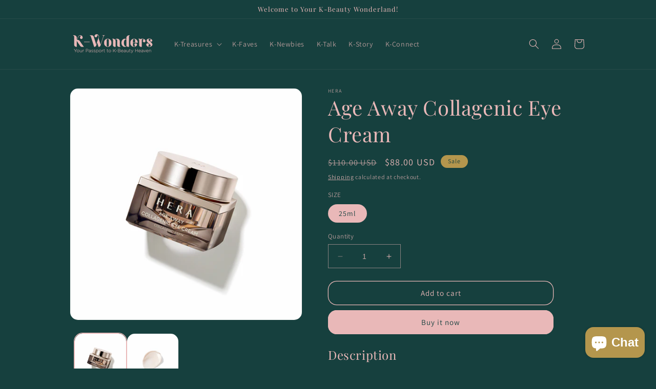

--- FILE ---
content_type: text/html; charset=utf-8
request_url: https://k-wonders.com/products/hera-age-away-collagenic-eye-cream-25ml
body_size: 73666
content:
<!doctype html>
<html class="no-js" lang="en">
  <head>
    <meta charset="utf-8">
    <!-- Google tag (gtag.js) -->
<script async src="https://www.googletagmanager.com/gtag/js?id=G-982VDBB1TE"></script>
<script>
  window.dataLayer = window.dataLayer || [];
  function gtag(){dataLayer.push(arguments);}
  gtag('js', new Date());

  gtag('config', 'G-982VDBB1TE');
</script>
    <meta http-equiv="X-UA-Compatible" content="IE=edge">
    <meta name="viewport" content="width=device-width,initial-scale=1">
    <meta name="theme-color" content="">
    <link rel="canonical" href="https://k-wonders.com/products/hera-age-away-collagenic-eye-cream-25ml">
    <link rel="preconnect" href="https://cdn.shopify.com" crossorigin><link rel="icon" type="image/png" href="//k-wonders.com/cdn/shop/files/Monograma1.png?crop=center&height=32&v=1681086709&width=32"><link rel="preconnect" href="https://fonts.shopifycdn.com" crossorigin><title>
      Hera Age Away Collagenic Eye Cream
 &ndash; K-Wonders</title>

    
      <meta name="description" content="Unveil the skin’s fountain of youth 🌈 with Hera Age Away Collagenic Eye Cream! A bouncy balm🎈, it spoils your peepers with double hyaluronic acid, truffle nutrients, and Collagenic ERP for ultimate vitality! 🎉🍄 #AgeAway #SmoothEyes">
    

    

<meta property="og:site_name" content="K-Wonders">
<meta property="og:url" content="https://k-wonders.com/products/hera-age-away-collagenic-eye-cream-25ml">
<meta property="og:title" content="Hera Age Away Collagenic Eye Cream">
<meta property="og:type" content="product">
<meta property="og:description" content="Unveil the skin’s fountain of youth 🌈 with Hera Age Away Collagenic Eye Cream! A bouncy balm🎈, it spoils your peepers with double hyaluronic acid, truffle nutrients, and Collagenic ERP for ultimate vitality! 🎉🍄 #AgeAway #SmoothEyes"><meta property="og:image" content="http://k-wonders.com/cdn/shop/files/HeraAgeAwayCollagenicEyeCream25ml.png?v=1687057435">
  <meta property="og:image:secure_url" content="https://k-wonders.com/cdn/shop/files/HeraAgeAwayCollagenicEyeCream25ml.png?v=1687057435">
  <meta property="og:image:width" content="1345">
  <meta property="og:image:height" content="1345"><meta property="og:price:amount" content="88.00">
  <meta property="og:price:currency" content="USD"><meta name="twitter:site" content="@TheKWonders"><meta name="twitter:card" content="summary_large_image">
<meta name="twitter:title" content="Hera Age Away Collagenic Eye Cream">
<meta name="twitter:description" content="Unveil the skin’s fountain of youth 🌈 with Hera Age Away Collagenic Eye Cream! A bouncy balm🎈, it spoils your peepers with double hyaluronic acid, truffle nutrients, and Collagenic ERP for ultimate vitality! 🎉🍄 #AgeAway #SmoothEyes">


    <script src="//k-wonders.com/cdn/shop/t/1/assets/constants.js?v=95358004781563950421680132125" defer="defer"></script>
    <script src="//k-wonders.com/cdn/shop/t/1/assets/pubsub.js?v=2921868252632587581680132136" defer="defer"></script>
    <script src="//k-wonders.com/cdn/shop/t/1/assets/global.js?v=127210358271191040921680132128" defer="defer"></script>
    <script>window.performance && window.performance.mark && window.performance.mark('shopify.content_for_header.start');</script><meta name="facebook-domain-verification" content="jb3spw2fqy198hsgmsihu8jnuq1cjh">
<meta name="google-site-verification" content="50rsdm_3dLKQgDOZiZ1_feAcWYWgQ98orCnA6sSMQFA">
<meta id="shopify-digital-wallet" name="shopify-digital-wallet" content="/73692315922/digital_wallets/dialog">
<meta name="shopify-checkout-api-token" content="6004d257a6d41167d3f4910d47072033">
<meta id="in-context-paypal-metadata" data-shop-id="73692315922" data-venmo-supported="false" data-environment="production" data-locale="en_US" data-paypal-v4="true" data-currency="USD">
<link rel="alternate" type="application/json+oembed" href="https://k-wonders.com/products/hera-age-away-collagenic-eye-cream-25ml.oembed">
<script async="async" src="/checkouts/internal/preloads.js?locale=en-US"></script>
<script id="shopify-features" type="application/json">{"accessToken":"6004d257a6d41167d3f4910d47072033","betas":["rich-media-storefront-analytics"],"domain":"k-wonders.com","predictiveSearch":true,"shopId":73692315922,"locale":"en"}</script>
<script>var Shopify = Shopify || {};
Shopify.shop = "k-wonders.myshopify.com";
Shopify.locale = "en";
Shopify.currency = {"active":"USD","rate":"1.0"};
Shopify.country = "US";
Shopify.theme = {"name":"Dawn","id":146478235922,"schema_name":"Dawn","schema_version":"9.0.0","theme_store_id":887,"role":"main"};
Shopify.theme.handle = "null";
Shopify.theme.style = {"id":null,"handle":null};
Shopify.cdnHost = "k-wonders.com/cdn";
Shopify.routes = Shopify.routes || {};
Shopify.routes.root = "/";</script>
<script type="module">!function(o){(o.Shopify=o.Shopify||{}).modules=!0}(window);</script>
<script>!function(o){function n(){var o=[];function n(){o.push(Array.prototype.slice.apply(arguments))}return n.q=o,n}var t=o.Shopify=o.Shopify||{};t.loadFeatures=n(),t.autoloadFeatures=n()}(window);</script>
<script id="shop-js-analytics" type="application/json">{"pageType":"product"}</script>
<script defer="defer" async type="module" src="//k-wonders.com/cdn/shopifycloud/shop-js/modules/v2/client.init-shop-cart-sync_DGjqyID6.en.esm.js"></script>
<script defer="defer" async type="module" src="//k-wonders.com/cdn/shopifycloud/shop-js/modules/v2/chunk.common_CM5e3XYf.esm.js"></script>
<script type="module">
  await import("//k-wonders.com/cdn/shopifycloud/shop-js/modules/v2/client.init-shop-cart-sync_DGjqyID6.en.esm.js");
await import("//k-wonders.com/cdn/shopifycloud/shop-js/modules/v2/chunk.common_CM5e3XYf.esm.js");

  window.Shopify.SignInWithShop?.initShopCartSync?.({"fedCMEnabled":true,"windoidEnabled":true});

</script>
<script id="__st">var __st={"a":73692315922,"offset":-14400,"reqid":"f9917620-99ff-434d-8497-1e5fa094a61c-1765978627","pageurl":"k-wonders.com\/products\/hera-age-away-collagenic-eye-cream-25ml","u":"9522aff147ed","p":"product","rtyp":"product","rid":8347051753746};</script>
<script>window.ShopifyPaypalV4VisibilityTracking = true;</script>
<script id="captcha-bootstrap">!function(){'use strict';const t='contact',e='account',n='new_comment',o=[[t,t],['blogs',n],['comments',n],[t,'customer']],c=[[e,'customer_login'],[e,'guest_login'],[e,'recover_customer_password'],[e,'create_customer']],r=t=>t.map((([t,e])=>`form[action*='/${t}']:not([data-nocaptcha='true']) input[name='form_type'][value='${e}']`)).join(','),a=t=>()=>t?[...document.querySelectorAll(t)].map((t=>t.form)):[];function s(){const t=[...o],e=r(t);return a(e)}const i='password',u='form_key',d=['recaptcha-v3-token','g-recaptcha-response','h-captcha-response',i],f=()=>{try{return window.sessionStorage}catch{return}},m='__shopify_v',_=t=>t.elements[u];function p(t,e,n=!1){try{const o=window.sessionStorage,c=JSON.parse(o.getItem(e)),{data:r}=function(t){const{data:e,action:n}=t;return t[m]||n?{data:e,action:n}:{data:t,action:n}}(c);for(const[e,n]of Object.entries(r))t.elements[e]&&(t.elements[e].value=n);n&&o.removeItem(e)}catch(o){console.error('form repopulation failed',{error:o})}}const l='form_type',E='cptcha';function T(t){t.dataset[E]=!0}const w=window,h=w.document,L='Shopify',v='ce_forms',y='captcha';let A=!1;((t,e)=>{const n=(g='f06e6c50-85a8-45c8-87d0-21a2b65856fe',I='https://cdn.shopify.com/shopifycloud/storefront-forms-hcaptcha/ce_storefront_forms_captcha_hcaptcha.v1.5.2.iife.js',D={infoText:'Protected by hCaptcha',privacyText:'Privacy',termsText:'Terms'},(t,e,n)=>{const o=w[L][v],c=o.bindForm;if(c)return c(t,g,e,D).then(n);var r;o.q.push([[t,g,e,D],n]),r=I,A||(h.body.append(Object.assign(h.createElement('script'),{id:'captcha-provider',async:!0,src:r})),A=!0)});var g,I,D;w[L]=w[L]||{},w[L][v]=w[L][v]||{},w[L][v].q=[],w[L][y]=w[L][y]||{},w[L][y].protect=function(t,e){n(t,void 0,e),T(t)},Object.freeze(w[L][y]),function(t,e,n,w,h,L){const[v,y,A,g]=function(t,e,n){const i=e?o:[],u=t?c:[],d=[...i,...u],f=r(d),m=r(i),_=r(d.filter((([t,e])=>n.includes(e))));return[a(f),a(m),a(_),s()]}(w,h,L),I=t=>{const e=t.target;return e instanceof HTMLFormElement?e:e&&e.form},D=t=>v().includes(t);t.addEventListener('submit',(t=>{const e=I(t);if(!e)return;const n=D(e)&&!e.dataset.hcaptchaBound&&!e.dataset.recaptchaBound,o=_(e),c=g().includes(e)&&(!o||!o.value);(n||c)&&t.preventDefault(),c&&!n&&(function(t){try{if(!f())return;!function(t){const e=f();if(!e)return;const n=_(t);if(!n)return;const o=n.value;o&&e.removeItem(o)}(t);const e=Array.from(Array(32),(()=>Math.random().toString(36)[2])).join('');!function(t,e){_(t)||t.append(Object.assign(document.createElement('input'),{type:'hidden',name:u})),t.elements[u].value=e}(t,e),function(t,e){const n=f();if(!n)return;const o=[...t.querySelectorAll(`input[type='${i}']`)].map((({name:t})=>t)),c=[...d,...o],r={};for(const[a,s]of new FormData(t).entries())c.includes(a)||(r[a]=s);n.setItem(e,JSON.stringify({[m]:1,action:t.action,data:r}))}(t,e)}catch(e){console.error('failed to persist form',e)}}(e),e.submit())}));const S=(t,e)=>{t&&!t.dataset[E]&&(n(t,e.some((e=>e===t))),T(t))};for(const o of['focusin','change'])t.addEventListener(o,(t=>{const e=I(t);D(e)&&S(e,y())}));const B=e.get('form_key'),M=e.get(l),P=B&&M;t.addEventListener('DOMContentLoaded',(()=>{const t=y();if(P)for(const e of t)e.elements[l].value===M&&p(e,B);[...new Set([...A(),...v().filter((t=>'true'===t.dataset.shopifyCaptcha))])].forEach((e=>S(e,t)))}))}(h,new URLSearchParams(w.location.search),n,t,e,['guest_login'])})(!0,!0)}();</script>
<script integrity="sha256-52AcMU7V7pcBOXWImdc/TAGTFKeNjmkeM1Pvks/DTgc=" data-source-attribution="shopify.loadfeatures" defer="defer" src="//k-wonders.com/cdn/shopifycloud/storefront/assets/storefront/load_feature-81c60534.js" crossorigin="anonymous"></script>
<script data-source-attribution="shopify.dynamic_checkout.dynamic.init">var Shopify=Shopify||{};Shopify.PaymentButton=Shopify.PaymentButton||{isStorefrontPortableWallets:!0,init:function(){window.Shopify.PaymentButton.init=function(){};var t=document.createElement("script");t.src="https://k-wonders.com/cdn/shopifycloud/portable-wallets/latest/portable-wallets.en.js",t.type="module",document.head.appendChild(t)}};
</script>
<script data-source-attribution="shopify.dynamic_checkout.buyer_consent">
  function portableWalletsHideBuyerConsent(e){var t=document.getElementById("shopify-buyer-consent"),n=document.getElementById("shopify-subscription-policy-button");t&&n&&(t.classList.add("hidden"),t.setAttribute("aria-hidden","true"),n.removeEventListener("click",e))}function portableWalletsShowBuyerConsent(e){var t=document.getElementById("shopify-buyer-consent"),n=document.getElementById("shopify-subscription-policy-button");t&&n&&(t.classList.remove("hidden"),t.removeAttribute("aria-hidden"),n.addEventListener("click",e))}window.Shopify?.PaymentButton&&(window.Shopify.PaymentButton.hideBuyerConsent=portableWalletsHideBuyerConsent,window.Shopify.PaymentButton.showBuyerConsent=portableWalletsShowBuyerConsent);
</script>
<script>
  function portableWalletsCleanup(e){e&&e.src&&console.error("Failed to load portable wallets script "+e.src);var t=document.querySelectorAll("shopify-accelerated-checkout .shopify-payment-button__skeleton, shopify-accelerated-checkout-cart .wallet-cart-button__skeleton"),e=document.getElementById("shopify-buyer-consent");for(let e=0;e<t.length;e++)t[e].remove();e&&e.remove()}function portableWalletsNotLoadedAsModule(e){e instanceof ErrorEvent&&"string"==typeof e.message&&e.message.includes("import.meta")&&"string"==typeof e.filename&&e.filename.includes("portable-wallets")&&(window.removeEventListener("error",portableWalletsNotLoadedAsModule),window.Shopify.PaymentButton.failedToLoad=e,"loading"===document.readyState?document.addEventListener("DOMContentLoaded",window.Shopify.PaymentButton.init):window.Shopify.PaymentButton.init())}window.addEventListener("error",portableWalletsNotLoadedAsModule);
</script>

<script type="module" src="https://k-wonders.com/cdn/shopifycloud/portable-wallets/latest/portable-wallets.en.js" onError="portableWalletsCleanup(this)" crossorigin="anonymous"></script>
<script nomodule>
  document.addEventListener("DOMContentLoaded", portableWalletsCleanup);
</script>

<script id='scb4127' type='text/javascript' async='' src='https://k-wonders.com/cdn/shopifycloud/privacy-banner/storefront-banner.js'></script><link id="shopify-accelerated-checkout-styles" rel="stylesheet" media="screen" href="https://k-wonders.com/cdn/shopifycloud/portable-wallets/latest/accelerated-checkout-backwards-compat.css" crossorigin="anonymous">
<style id="shopify-accelerated-checkout-cart">
        #shopify-buyer-consent {
  margin-top: 1em;
  display: inline-block;
  width: 100%;
}

#shopify-buyer-consent.hidden {
  display: none;
}

#shopify-subscription-policy-button {
  background: none;
  border: none;
  padding: 0;
  text-decoration: underline;
  font-size: inherit;
  cursor: pointer;
}

#shopify-subscription-policy-button::before {
  box-shadow: none;
}

      </style>
<script id="sections-script" data-sections="header" defer="defer" src="//k-wonders.com/cdn/shop/t/1/compiled_assets/scripts.js?1676"></script>
<script>window.performance && window.performance.mark && window.performance.mark('shopify.content_for_header.end');</script>


    <style data-shopify>
      @font-face {
  font-family: Assistant;
  font-weight: 400;
  font-style: normal;
  font-display: swap;
  src: url("//k-wonders.com/cdn/fonts/assistant/assistant_n4.9120912a469cad1cc292572851508ca49d12e768.woff2") format("woff2"),
       url("//k-wonders.com/cdn/fonts/assistant/assistant_n4.6e9875ce64e0fefcd3f4446b7ec9036b3ddd2985.woff") format("woff");
}

      @font-face {
  font-family: Assistant;
  font-weight: 700;
  font-style: normal;
  font-display: swap;
  src: url("//k-wonders.com/cdn/fonts/assistant/assistant_n7.bf44452348ec8b8efa3aa3068825305886b1c83c.woff2") format("woff2"),
       url("//k-wonders.com/cdn/fonts/assistant/assistant_n7.0c887fee83f6b3bda822f1150b912c72da0f7b64.woff") format("woff");
}

      
      
      @font-face {
  font-family: "Playfair Display";
  font-weight: 400;
  font-style: normal;
  font-display: swap;
  src: url("//k-wonders.com/cdn/fonts/playfair_display/playfairdisplay_n4.9980f3e16959dc89137cc1369bfc3ae98af1deb9.woff2") format("woff2"),
       url("//k-wonders.com/cdn/fonts/playfair_display/playfairdisplay_n4.c562b7c8e5637886a811d2a017f9e023166064ee.woff") format("woff");
}


      :root {
        --font-body-family: Assistant, sans-serif;
        --font-body-style: normal;
        --font-body-weight: 400;
        --font-body-weight-bold: 700;

        --font-heading-family: "Playfair Display", serif;
        --font-heading-style: normal;
        --font-heading-weight: 400;

        --font-body-scale: 1.0;
        --font-heading-scale: 1.0;

        --color-base-text: 233, 184, 184;
        --color-shadow: 233, 184, 184;
        --color-base-background-1: 22, 64, 62;
        --color-base-background-2: 233, 184, 184;
        --color-base-solid-button-labels: 22, 64, 62;
        --color-base-outline-button-labels: 233, 184, 184;
        --color-base-accent-1: 233, 184, 184;
        --color-base-accent-2: 180, 150, 77;
        --payment-terms-background-color: #16403e;

        --gradient-base-background-1: #16403e;
        --gradient-base-background-2: #e9b8b8;
        --gradient-base-accent-1: #e9b8b8;
        --gradient-base-accent-2: #b4964d;

        --media-padding: px;
        --media-border-opacity: 0.05;
        --media-border-width: 1px;
        --media-radius: 16px;
        --media-shadow-opacity: 0.0;
        --media-shadow-horizontal-offset: 0px;
        --media-shadow-vertical-offset: 4px;
        --media-shadow-blur-radius: 5px;
        --media-shadow-visible: 0;

        --page-width: 110rem;
        --page-width-margin: 0rem;

        --product-card-image-padding: 0.0rem;
        --product-card-corner-radius: 1.6rem;
        --product-card-text-alignment: left;
        --product-card-border-width: 0.0rem;
        --product-card-border-opacity: 0.1;
        --product-card-shadow-opacity: 0.0;
        --product-card-shadow-visible: 0;
        --product-card-shadow-horizontal-offset: 0.0rem;
        --product-card-shadow-vertical-offset: 0.4rem;
        --product-card-shadow-blur-radius: 0.5rem;

        --collection-card-image-padding: 0.0rem;
        --collection-card-corner-radius: 1.6rem;
        --collection-card-text-alignment: left;
        --collection-card-border-width: 0.0rem;
        --collection-card-border-opacity: 0.1;
        --collection-card-shadow-opacity: 0.0;
        --collection-card-shadow-visible: 0;
        --collection-card-shadow-horizontal-offset: 0.0rem;
        --collection-card-shadow-vertical-offset: 0.4rem;
        --collection-card-shadow-blur-radius: 0.5rem;

        --blog-card-image-padding: 0.0rem;
        --blog-card-corner-radius: 1.6rem;
        --blog-card-text-alignment: center;
        --blog-card-border-width: 0.0rem;
        --blog-card-border-opacity: 0.2;
        --blog-card-shadow-opacity: 0.0;
        --blog-card-shadow-visible: 0;
        --blog-card-shadow-horizontal-offset: -0.6rem;
        --blog-card-shadow-vertical-offset: 0.4rem;
        --blog-card-shadow-blur-radius: 0.5rem;

        --badge-corner-radius: 4.0rem;

        --popup-border-width: 1px;
        --popup-border-opacity: 0.1;
        --popup-corner-radius: 14px;
        --popup-shadow-opacity: 0.0;
        --popup-shadow-horizontal-offset: 0px;
        --popup-shadow-vertical-offset: 4px;
        --popup-shadow-blur-radius: 5px;

        --drawer-border-width: 1px;
        --drawer-border-opacity: 0.1;
        --drawer-shadow-opacity: 0.0;
        --drawer-shadow-horizontal-offset: 0px;
        --drawer-shadow-vertical-offset: 4px;
        --drawer-shadow-blur-radius: 5px;

        --spacing-sections-desktop: 0px;
        --spacing-sections-mobile: 0px;

        --grid-desktop-vertical-spacing: 8px;
        --grid-desktop-horizontal-spacing: 8px;
        --grid-mobile-vertical-spacing: 4px;
        --grid-mobile-horizontal-spacing: 4px;

        --text-boxes-border-opacity: 0.1;
        --text-boxes-border-width: 0px;
        --text-boxes-radius: 16px;
        --text-boxes-shadow-opacity: 0.0;
        --text-boxes-shadow-visible: 0;
        --text-boxes-shadow-horizontal-offset: 0px;
        --text-boxes-shadow-vertical-offset: 4px;
        --text-boxes-shadow-blur-radius: 5px;

        --buttons-radius: 16px;
        --buttons-radius-outset: 17px;
        --buttons-border-width: 1px;
        --buttons-border-opacity: 1.0;
        --buttons-shadow-opacity: 0.0;
        --buttons-shadow-visible: 0;
        --buttons-shadow-horizontal-offset: 0px;
        --buttons-shadow-vertical-offset: 4px;
        --buttons-shadow-blur-radius: 5px;
        --buttons-border-offset: 0.3px;

        --inputs-radius: 0px;
        --inputs-border-width: 1px;
        --inputs-border-opacity: 0.55;
        --inputs-shadow-opacity: 0.0;
        --inputs-shadow-horizontal-offset: 0px;
        --inputs-margin-offset: 0px;
        --inputs-shadow-vertical-offset: 4px;
        --inputs-shadow-blur-radius: 5px;
        --inputs-radius-outset: 0px;

        --variant-pills-radius: 40px;
        --variant-pills-border-width: 1px;
        --variant-pills-border-opacity: 0.55;
        --variant-pills-shadow-opacity: 0.0;
        --variant-pills-shadow-horizontal-offset: 0px;
        --variant-pills-shadow-vertical-offset: 4px;
        --variant-pills-shadow-blur-radius: 5px;
      }

      *,
      *::before,
      *::after {
        box-sizing: inherit;
      }

      html {
        box-sizing: border-box;
        font-size: calc(var(--font-body-scale) * 62.5%);
        height: 100%;
      }

      body {
        display: grid;
        grid-template-rows: auto auto 1fr auto;
        grid-template-columns: 100%;
        min-height: 100%;
        margin: 0;
        font-size: 1.5rem;
        letter-spacing: 0.06rem;
        line-height: calc(1 + 0.8 / var(--font-body-scale));
        font-family: var(--font-body-family);
        font-style: var(--font-body-style);
        font-weight: var(--font-body-weight);
      }

      @media screen and (min-width: 750px) {
        body {
          font-size: 1.6rem;
        }
      }
    </style>

    <link href="//k-wonders.com/cdn/shop/t/1/assets/base.css?v=140624990073879848751680132103" rel="stylesheet" type="text/css" media="all" />
<link rel="preload" as="font" href="//k-wonders.com/cdn/fonts/assistant/assistant_n4.9120912a469cad1cc292572851508ca49d12e768.woff2" type="font/woff2" crossorigin><link rel="preload" as="font" href="//k-wonders.com/cdn/fonts/playfair_display/playfairdisplay_n4.9980f3e16959dc89137cc1369bfc3ae98af1deb9.woff2" type="font/woff2" crossorigin><link rel="stylesheet" href="//k-wonders.com/cdn/shop/t/1/assets/component-predictive-search.css?v=85913294783299393391680132120" media="print" onload="this.media='all'"><script>document.documentElement.className = document.documentElement.className.replace('no-js', 'js');
    if (Shopify.designMode) {
      document.documentElement.classList.add('shopify-design-mode');
    }
    </script>
  <script src="https://cdn.shopify.com/extensions/7bc9bb47-adfa-4267-963e-cadee5096caf/inbox-1252/assets/inbox-chat-loader.js" type="text/javascript" defer="defer"></script>
<script src="https://cdn.shopify.com/extensions/019b2bb7-bc81-7c9d-8ce7-93403847a327/shopify-express-boilerplate-80/assets/ws-announcement.js" type="text/javascript" defer="defer"></script>
<link href="https://monorail-edge.shopifysvc.com" rel="dns-prefetch">
<script>(function(){if ("sendBeacon" in navigator && "performance" in window) {try {var session_token_from_headers = performance.getEntriesByType('navigation')[0].serverTiming.find(x => x.name == '_s').description;} catch {var session_token_from_headers = undefined;}var session_cookie_matches = document.cookie.match(/_shopify_s=([^;]*)/);var session_token_from_cookie = session_cookie_matches && session_cookie_matches.length === 2 ? session_cookie_matches[1] : "";var session_token = session_token_from_headers || session_token_from_cookie || "";function handle_abandonment_event(e) {var entries = performance.getEntries().filter(function(entry) {return /monorail-edge.shopifysvc.com/.test(entry.name);});if (!window.abandonment_tracked && entries.length === 0) {window.abandonment_tracked = true;var currentMs = Date.now();var navigation_start = performance.timing.navigationStart;var payload = {shop_id: 73692315922,url: window.location.href,navigation_start,duration: currentMs - navigation_start,session_token,page_type: "product"};window.navigator.sendBeacon("https://monorail-edge.shopifysvc.com/v1/produce", JSON.stringify({schema_id: "online_store_buyer_site_abandonment/1.1",payload: payload,metadata: {event_created_at_ms: currentMs,event_sent_at_ms: currentMs}}));}}window.addEventListener('pagehide', handle_abandonment_event);}}());</script>
<script id="web-pixels-manager-setup">(function e(e,d,r,n,o){if(void 0===o&&(o={}),!Boolean(null===(a=null===(i=window.Shopify)||void 0===i?void 0:i.analytics)||void 0===a?void 0:a.replayQueue)){var i,a;window.Shopify=window.Shopify||{};var t=window.Shopify;t.analytics=t.analytics||{};var s=t.analytics;s.replayQueue=[],s.publish=function(e,d,r){return s.replayQueue.push([e,d,r]),!0};try{self.performance.mark("wpm:start")}catch(e){}var l=function(){var e={modern:/Edge?\/(1{2}[4-9]|1[2-9]\d|[2-9]\d{2}|\d{4,})\.\d+(\.\d+|)|Firefox\/(1{2}[4-9]|1[2-9]\d|[2-9]\d{2}|\d{4,})\.\d+(\.\d+|)|Chrom(ium|e)\/(9{2}|\d{3,})\.\d+(\.\d+|)|(Maci|X1{2}).+ Version\/(15\.\d+|(1[6-9]|[2-9]\d|\d{3,})\.\d+)([,.]\d+|)( \(\w+\)|)( Mobile\/\w+|) Safari\/|Chrome.+OPR\/(9{2}|\d{3,})\.\d+\.\d+|(CPU[ +]OS|iPhone[ +]OS|CPU[ +]iPhone|CPU IPhone OS|CPU iPad OS)[ +]+(15[._]\d+|(1[6-9]|[2-9]\d|\d{3,})[._]\d+)([._]\d+|)|Android:?[ /-](13[3-9]|1[4-9]\d|[2-9]\d{2}|\d{4,})(\.\d+|)(\.\d+|)|Android.+Firefox\/(13[5-9]|1[4-9]\d|[2-9]\d{2}|\d{4,})\.\d+(\.\d+|)|Android.+Chrom(ium|e)\/(13[3-9]|1[4-9]\d|[2-9]\d{2}|\d{4,})\.\d+(\.\d+|)|SamsungBrowser\/([2-9]\d|\d{3,})\.\d+/,legacy:/Edge?\/(1[6-9]|[2-9]\d|\d{3,})\.\d+(\.\d+|)|Firefox\/(5[4-9]|[6-9]\d|\d{3,})\.\d+(\.\d+|)|Chrom(ium|e)\/(5[1-9]|[6-9]\d|\d{3,})\.\d+(\.\d+|)([\d.]+$|.*Safari\/(?![\d.]+ Edge\/[\d.]+$))|(Maci|X1{2}).+ Version\/(10\.\d+|(1[1-9]|[2-9]\d|\d{3,})\.\d+)([,.]\d+|)( \(\w+\)|)( Mobile\/\w+|) Safari\/|Chrome.+OPR\/(3[89]|[4-9]\d|\d{3,})\.\d+\.\d+|(CPU[ +]OS|iPhone[ +]OS|CPU[ +]iPhone|CPU IPhone OS|CPU iPad OS)[ +]+(10[._]\d+|(1[1-9]|[2-9]\d|\d{3,})[._]\d+)([._]\d+|)|Android:?[ /-](13[3-9]|1[4-9]\d|[2-9]\d{2}|\d{4,})(\.\d+|)(\.\d+|)|Mobile Safari.+OPR\/([89]\d|\d{3,})\.\d+\.\d+|Android.+Firefox\/(13[5-9]|1[4-9]\d|[2-9]\d{2}|\d{4,})\.\d+(\.\d+|)|Android.+Chrom(ium|e)\/(13[3-9]|1[4-9]\d|[2-9]\d{2}|\d{4,})\.\d+(\.\d+|)|Android.+(UC? ?Browser|UCWEB|U3)[ /]?(15\.([5-9]|\d{2,})|(1[6-9]|[2-9]\d|\d{3,})\.\d+)\.\d+|SamsungBrowser\/(5\.\d+|([6-9]|\d{2,})\.\d+)|Android.+MQ{2}Browser\/(14(\.(9|\d{2,})|)|(1[5-9]|[2-9]\d|\d{3,})(\.\d+|))(\.\d+|)|K[Aa][Ii]OS\/(3\.\d+|([4-9]|\d{2,})\.\d+)(\.\d+|)/},d=e.modern,r=e.legacy,n=navigator.userAgent;return n.match(d)?"modern":n.match(r)?"legacy":"unknown"}(),u="modern"===l?"modern":"legacy",c=(null!=n?n:{modern:"",legacy:""})[u],f=function(e){return[e.baseUrl,"/wpm","/b",e.hashVersion,"modern"===e.buildTarget?"m":"l",".js"].join("")}({baseUrl:d,hashVersion:r,buildTarget:u}),m=function(e){var d=e.version,r=e.bundleTarget,n=e.surface,o=e.pageUrl,i=e.monorailEndpoint;return{emit:function(e){var a=e.status,t=e.errorMsg,s=(new Date).getTime(),l=JSON.stringify({metadata:{event_sent_at_ms:s},events:[{schema_id:"web_pixels_manager_load/3.1",payload:{version:d,bundle_target:r,page_url:o,status:a,surface:n,error_msg:t},metadata:{event_created_at_ms:s}}]});if(!i)return console&&console.warn&&console.warn("[Web Pixels Manager] No Monorail endpoint provided, skipping logging."),!1;try{return self.navigator.sendBeacon.bind(self.navigator)(i,l)}catch(e){}var u=new XMLHttpRequest;try{return u.open("POST",i,!0),u.setRequestHeader("Content-Type","text/plain"),u.send(l),!0}catch(e){return console&&console.warn&&console.warn("[Web Pixels Manager] Got an unhandled error while logging to Monorail."),!1}}}}({version:r,bundleTarget:l,surface:e.surface,pageUrl:self.location.href,monorailEndpoint:e.monorailEndpoint});try{o.browserTarget=l,function(e){var d=e.src,r=e.async,n=void 0===r||r,o=e.onload,i=e.onerror,a=e.sri,t=e.scriptDataAttributes,s=void 0===t?{}:t,l=document.createElement("script"),u=document.querySelector("head"),c=document.querySelector("body");if(l.async=n,l.src=d,a&&(l.integrity=a,l.crossOrigin="anonymous"),s)for(var f in s)if(Object.prototype.hasOwnProperty.call(s,f))try{l.dataset[f]=s[f]}catch(e){}if(o&&l.addEventListener("load",o),i&&l.addEventListener("error",i),u)u.appendChild(l);else{if(!c)throw new Error("Did not find a head or body element to append the script");c.appendChild(l)}}({src:f,async:!0,onload:function(){if(!function(){var e,d;return Boolean(null===(d=null===(e=window.Shopify)||void 0===e?void 0:e.analytics)||void 0===d?void 0:d.initialized)}()){var d=window.webPixelsManager.init(e)||void 0;if(d){var r=window.Shopify.analytics;r.replayQueue.forEach((function(e){var r=e[0],n=e[1],o=e[2];d.publishCustomEvent(r,n,o)})),r.replayQueue=[],r.publish=d.publishCustomEvent,r.visitor=d.visitor,r.initialized=!0}}},onerror:function(){return m.emit({status:"failed",errorMsg:"".concat(f," has failed to load")})},sri:function(e){var d=/^sha384-[A-Za-z0-9+/=]+$/;return"string"==typeof e&&d.test(e)}(c)?c:"",scriptDataAttributes:o}),m.emit({status:"loading"})}catch(e){m.emit({status:"failed",errorMsg:(null==e?void 0:e.message)||"Unknown error"})}}})({shopId: 73692315922,storefrontBaseUrl: "https://k-wonders.com",extensionsBaseUrl: "https://extensions.shopifycdn.com/cdn/shopifycloud/web-pixels-manager",monorailEndpoint: "https://monorail-edge.shopifysvc.com/unstable/produce_batch",surface: "storefront-renderer",enabledBetaFlags: ["2dca8a86"],webPixelsConfigList: [{"id":"851083538","configuration":"{\"config\":\"{\\\"pixel_id\\\":\\\"G-982VDBB1TE\\\",\\\"target_country\\\":\\\"US\\\",\\\"gtag_events\\\":[{\\\"type\\\":\\\"begin_checkout\\\",\\\"action_label\\\":\\\"G-982VDBB1TE\\\"},{\\\"type\\\":\\\"search\\\",\\\"action_label\\\":\\\"G-982VDBB1TE\\\"},{\\\"type\\\":\\\"view_item\\\",\\\"action_label\\\":[\\\"G-982VDBB1TE\\\",\\\"MC-GYR40L09D8\\\"]},{\\\"type\\\":\\\"purchase\\\",\\\"action_label\\\":[\\\"G-982VDBB1TE\\\",\\\"MC-GYR40L09D8\\\"]},{\\\"type\\\":\\\"page_view\\\",\\\"action_label\\\":[\\\"G-982VDBB1TE\\\",\\\"MC-GYR40L09D8\\\"]},{\\\"type\\\":\\\"add_payment_info\\\",\\\"action_label\\\":\\\"G-982VDBB1TE\\\"},{\\\"type\\\":\\\"add_to_cart\\\",\\\"action_label\\\":\\\"G-982VDBB1TE\\\"}],\\\"enable_monitoring_mode\\\":false}\"}","eventPayloadVersion":"v1","runtimeContext":"OPEN","scriptVersion":"b2a88bafab3e21179ed38636efcd8a93","type":"APP","apiClientId":1780363,"privacyPurposes":[],"dataSharingAdjustments":{"protectedCustomerApprovalScopes":["read_customer_address","read_customer_email","read_customer_name","read_customer_personal_data","read_customer_phone"]}},{"id":"313164050","configuration":"{\"pixel_id\":\"167725806245029\",\"pixel_type\":\"facebook_pixel\",\"metaapp_system_user_token\":\"-\"}","eventPayloadVersion":"v1","runtimeContext":"OPEN","scriptVersion":"ca16bc87fe92b6042fbaa3acc2fbdaa6","type":"APP","apiClientId":2329312,"privacyPurposes":["ANALYTICS","MARKETING","SALE_OF_DATA"],"dataSharingAdjustments":{"protectedCustomerApprovalScopes":["read_customer_address","read_customer_email","read_customer_name","read_customer_personal_data","read_customer_phone"]}},{"id":"shopify-app-pixel","configuration":"{}","eventPayloadVersion":"v1","runtimeContext":"STRICT","scriptVersion":"0450","apiClientId":"shopify-pixel","type":"APP","privacyPurposes":["ANALYTICS","MARKETING"]},{"id":"shopify-custom-pixel","eventPayloadVersion":"v1","runtimeContext":"LAX","scriptVersion":"0450","apiClientId":"shopify-pixel","type":"CUSTOM","privacyPurposes":["ANALYTICS","MARKETING"]}],isMerchantRequest: false,initData: {"shop":{"name":"K-Wonders","paymentSettings":{"currencyCode":"USD"},"myshopifyDomain":"k-wonders.myshopify.com","countryCode":"DO","storefrontUrl":"https:\/\/k-wonders.com"},"customer":null,"cart":null,"checkout":null,"productVariants":[{"price":{"amount":88.0,"currencyCode":"USD"},"product":{"title":"Age Away Collagenic Eye Cream","vendor":"Hera","id":"8347051753746","untranslatedTitle":"Age Away Collagenic Eye Cream","url":"\/products\/hera-age-away-collagenic-eye-cream-25ml","type":"Eye Cream"},"id":"45304040423698","image":{"src":"\/\/k-wonders.com\/cdn\/shop\/files\/HeraAgeAwayCollagenicEyeCream25ml.png?v=1687057435"},"sku":"172149_306GK0","title":"25ml","untranslatedTitle":"25ml"}],"purchasingCompany":null},},"https://k-wonders.com/cdn","ae1676cfwd2530674p4253c800m34e853cb",{"modern":"","legacy":""},{"shopId":"73692315922","storefrontBaseUrl":"https:\/\/k-wonders.com","extensionBaseUrl":"https:\/\/extensions.shopifycdn.com\/cdn\/shopifycloud\/web-pixels-manager","surface":"storefront-renderer","enabledBetaFlags":"[\"2dca8a86\"]","isMerchantRequest":"false","hashVersion":"ae1676cfwd2530674p4253c800m34e853cb","publish":"custom","events":"[[\"page_viewed\",{}],[\"product_viewed\",{\"productVariant\":{\"price\":{\"amount\":88.0,\"currencyCode\":\"USD\"},\"product\":{\"title\":\"Age Away Collagenic Eye Cream\",\"vendor\":\"Hera\",\"id\":\"8347051753746\",\"untranslatedTitle\":\"Age Away Collagenic Eye Cream\",\"url\":\"\/products\/hera-age-away-collagenic-eye-cream-25ml\",\"type\":\"Eye Cream\"},\"id\":\"45304040423698\",\"image\":{\"src\":\"\/\/k-wonders.com\/cdn\/shop\/files\/HeraAgeAwayCollagenicEyeCream25ml.png?v=1687057435\"},\"sku\":\"172149_306GK0\",\"title\":\"25ml\",\"untranslatedTitle\":\"25ml\"}}]]"});</script><script>
  window.ShopifyAnalytics = window.ShopifyAnalytics || {};
  window.ShopifyAnalytics.meta = window.ShopifyAnalytics.meta || {};
  window.ShopifyAnalytics.meta.currency = 'USD';
  var meta = {"product":{"id":8347051753746,"gid":"gid:\/\/shopify\/Product\/8347051753746","vendor":"Hera","type":"Eye Cream","variants":[{"id":45304040423698,"price":8800,"name":"Age Away Collagenic Eye Cream - 25ml","public_title":"25ml","sku":"172149_306GK0"}],"remote":false},"page":{"pageType":"product","resourceType":"product","resourceId":8347051753746}};
  for (var attr in meta) {
    window.ShopifyAnalytics.meta[attr] = meta[attr];
  }
</script>
<script class="analytics">
  (function () {
    var customDocumentWrite = function(content) {
      var jquery = null;

      if (window.jQuery) {
        jquery = window.jQuery;
      } else if (window.Checkout && window.Checkout.$) {
        jquery = window.Checkout.$;
      }

      if (jquery) {
        jquery('body').append(content);
      }
    };

    var hasLoggedConversion = function(token) {
      if (token) {
        return document.cookie.indexOf('loggedConversion=' + token) !== -1;
      }
      return false;
    }

    var setCookieIfConversion = function(token) {
      if (token) {
        var twoMonthsFromNow = new Date(Date.now());
        twoMonthsFromNow.setMonth(twoMonthsFromNow.getMonth() + 2);

        document.cookie = 'loggedConversion=' + token + '; expires=' + twoMonthsFromNow;
      }
    }

    var trekkie = window.ShopifyAnalytics.lib = window.trekkie = window.trekkie || [];
    if (trekkie.integrations) {
      return;
    }
    trekkie.methods = [
      'identify',
      'page',
      'ready',
      'track',
      'trackForm',
      'trackLink'
    ];
    trekkie.factory = function(method) {
      return function() {
        var args = Array.prototype.slice.call(arguments);
        args.unshift(method);
        trekkie.push(args);
        return trekkie;
      };
    };
    for (var i = 0; i < trekkie.methods.length; i++) {
      var key = trekkie.methods[i];
      trekkie[key] = trekkie.factory(key);
    }
    trekkie.load = function(config) {
      trekkie.config = config || {};
      trekkie.config.initialDocumentCookie = document.cookie;
      var first = document.getElementsByTagName('script')[0];
      var script = document.createElement('script');
      script.type = 'text/javascript';
      script.onerror = function(e) {
        var scriptFallback = document.createElement('script');
        scriptFallback.type = 'text/javascript';
        scriptFallback.onerror = function(error) {
                var Monorail = {
      produce: function produce(monorailDomain, schemaId, payload) {
        var currentMs = new Date().getTime();
        var event = {
          schema_id: schemaId,
          payload: payload,
          metadata: {
            event_created_at_ms: currentMs,
            event_sent_at_ms: currentMs
          }
        };
        return Monorail.sendRequest("https://" + monorailDomain + "/v1/produce", JSON.stringify(event));
      },
      sendRequest: function sendRequest(endpointUrl, payload) {
        // Try the sendBeacon API
        if (window && window.navigator && typeof window.navigator.sendBeacon === 'function' && typeof window.Blob === 'function' && !Monorail.isIos12()) {
          var blobData = new window.Blob([payload], {
            type: 'text/plain'
          });

          if (window.navigator.sendBeacon(endpointUrl, blobData)) {
            return true;
          } // sendBeacon was not successful

        } // XHR beacon

        var xhr = new XMLHttpRequest();

        try {
          xhr.open('POST', endpointUrl);
          xhr.setRequestHeader('Content-Type', 'text/plain');
          xhr.send(payload);
        } catch (e) {
          console.log(e);
        }

        return false;
      },
      isIos12: function isIos12() {
        return window.navigator.userAgent.lastIndexOf('iPhone; CPU iPhone OS 12_') !== -1 || window.navigator.userAgent.lastIndexOf('iPad; CPU OS 12_') !== -1;
      }
    };
    Monorail.produce('monorail-edge.shopifysvc.com',
      'trekkie_storefront_load_errors/1.1',
      {shop_id: 73692315922,
      theme_id: 146478235922,
      app_name: "storefront",
      context_url: window.location.href,
      source_url: "//k-wonders.com/cdn/s/trekkie.storefront.23b90327a0b2c94129db92772d2925a9b88e09c5.min.js"});

        };
        scriptFallback.async = true;
        scriptFallback.src = '//k-wonders.com/cdn/s/trekkie.storefront.23b90327a0b2c94129db92772d2925a9b88e09c5.min.js';
        first.parentNode.insertBefore(scriptFallback, first);
      };
      script.async = true;
      script.src = '//k-wonders.com/cdn/s/trekkie.storefront.23b90327a0b2c94129db92772d2925a9b88e09c5.min.js';
      first.parentNode.insertBefore(script, first);
    };
    trekkie.load(
      {"Trekkie":{"appName":"storefront","development":false,"defaultAttributes":{"shopId":73692315922,"isMerchantRequest":null,"themeId":146478235922,"themeCityHash":"2076853637461038869","contentLanguage":"en","currency":"USD","eventMetadataId":"e6116e75-f82b-4078-8800-2239e98dbc45"},"isServerSideCookieWritingEnabled":true,"monorailRegion":"shop_domain","enabledBetaFlags":["65f19447"]},"Session Attribution":{},"S2S":{"facebookCapiEnabled":true,"source":"trekkie-storefront-renderer","apiClientId":580111}}
    );

    var loaded = false;
    trekkie.ready(function() {
      if (loaded) return;
      loaded = true;

      window.ShopifyAnalytics.lib = window.trekkie;

      var originalDocumentWrite = document.write;
      document.write = customDocumentWrite;
      try { window.ShopifyAnalytics.merchantGoogleAnalytics.call(this); } catch(error) {};
      document.write = originalDocumentWrite;

      window.ShopifyAnalytics.lib.page(null,{"pageType":"product","resourceType":"product","resourceId":8347051753746,"shopifyEmitted":true});

      var match = window.location.pathname.match(/checkouts\/(.+)\/(thank_you|post_purchase)/)
      var token = match? match[1]: undefined;
      if (!hasLoggedConversion(token)) {
        setCookieIfConversion(token);
        window.ShopifyAnalytics.lib.track("Viewed Product",{"currency":"USD","variantId":45304040423698,"productId":8347051753746,"productGid":"gid:\/\/shopify\/Product\/8347051753746","name":"Age Away Collagenic Eye Cream - 25ml","price":"88.00","sku":"172149_306GK0","brand":"Hera","variant":"25ml","category":"Eye Cream","nonInteraction":true,"remote":false},undefined,undefined,{"shopifyEmitted":true});
      window.ShopifyAnalytics.lib.track("monorail:\/\/trekkie_storefront_viewed_product\/1.1",{"currency":"USD","variantId":45304040423698,"productId":8347051753746,"productGid":"gid:\/\/shopify\/Product\/8347051753746","name":"Age Away Collagenic Eye Cream - 25ml","price":"88.00","sku":"172149_306GK0","brand":"Hera","variant":"25ml","category":"Eye Cream","nonInteraction":true,"remote":false,"referer":"https:\/\/k-wonders.com\/products\/hera-age-away-collagenic-eye-cream-25ml"});
      }
    });


        var eventsListenerScript = document.createElement('script');
        eventsListenerScript.async = true;
        eventsListenerScript.src = "//k-wonders.com/cdn/shopifycloud/storefront/assets/shop_events_listener-3da45d37.js";
        document.getElementsByTagName('head')[0].appendChild(eventsListenerScript);

})();</script>
<script
  defer
  src="https://k-wonders.com/cdn/shopifycloud/perf-kit/shopify-perf-kit-2.1.2.min.js"
  data-application="storefront-renderer"
  data-shop-id="73692315922"
  data-render-region="gcp-us-central1"
  data-page-type="product"
  data-theme-instance-id="146478235922"
  data-theme-name="Dawn"
  data-theme-version="9.0.0"
  data-monorail-region="shop_domain"
  data-resource-timing-sampling-rate="10"
  data-shs="true"
  data-shs-beacon="true"
  data-shs-export-with-fetch="true"
  data-shs-logs-sample-rate="1"
  data-shs-beacon-endpoint="https://k-wonders.com/api/collect"
></script>
</head>

  <body class="gradient">
    <a class="skip-to-content-link button visually-hidden" href="#MainContent">
      Skip to content
    </a><!-- BEGIN sections: header-group -->
<div id="shopify-section-sections--18400532988178__announcement-bar" class="shopify-section shopify-section-group-header-group announcement-bar-section"><div class="announcement-bar color-background-1 gradient" role="region" aria-label="Announcement" ><div class="page-width">
                <p class="announcement-bar__message center h5">
                  <span>Welcome to Your K-Beauty Wonderland!</span></p>
              </div></div>
</div><div id="shopify-section-sections--18400532988178__header" class="shopify-section shopify-section-group-header-group section-header"><link rel="stylesheet" href="//k-wonders.com/cdn/shop/t/1/assets/component-list-menu.css?v=151968516119678728991680132113" media="print" onload="this.media='all'">
<link rel="stylesheet" href="//k-wonders.com/cdn/shop/t/1/assets/component-search.css?v=184225813856820874251680132123" media="print" onload="this.media='all'">
<link rel="stylesheet" href="//k-wonders.com/cdn/shop/t/1/assets/component-menu-drawer.css?v=94074963897493609391680132117" media="print" onload="this.media='all'">
<link rel="stylesheet" href="//k-wonders.com/cdn/shop/t/1/assets/component-cart-notification.css?v=108833082844665799571680132109" media="print" onload="this.media='all'">
<link rel="stylesheet" href="//k-wonders.com/cdn/shop/t/1/assets/component-cart-items.css?v=29412722223528841861680132108" media="print" onload="this.media='all'"><link rel="stylesheet" href="//k-wonders.com/cdn/shop/t/1/assets/component-price.css?v=65402837579211014041680132120" media="print" onload="this.media='all'">
  <link rel="stylesheet" href="//k-wonders.com/cdn/shop/t/1/assets/component-loading-overlay.css?v=167310470843593579841680132115" media="print" onload="this.media='all'"><link href="//k-wonders.com/cdn/shop/t/1/assets/component-localization-form.css?v=173603692892863148811680132115" rel="stylesheet" type="text/css" media="all" />
<noscript><link href="//k-wonders.com/cdn/shop/t/1/assets/component-list-menu.css?v=151968516119678728991680132113" rel="stylesheet" type="text/css" media="all" /></noscript>
<noscript><link href="//k-wonders.com/cdn/shop/t/1/assets/component-search.css?v=184225813856820874251680132123" rel="stylesheet" type="text/css" media="all" /></noscript>
<noscript><link href="//k-wonders.com/cdn/shop/t/1/assets/component-menu-drawer.css?v=94074963897493609391680132117" rel="stylesheet" type="text/css" media="all" /></noscript>
<noscript><link href="//k-wonders.com/cdn/shop/t/1/assets/component-cart-notification.css?v=108833082844665799571680132109" rel="stylesheet" type="text/css" media="all" /></noscript>
<noscript><link href="//k-wonders.com/cdn/shop/t/1/assets/component-cart-items.css?v=29412722223528841861680132108" rel="stylesheet" type="text/css" media="all" /></noscript>

<style>
  header-drawer {
    justify-self: start;
    margin-left: -1.2rem;
  }@media screen and (min-width: 990px) {
      header-drawer {
        display: none;
      }
    }.menu-drawer-container {
    display: flex;
  }

  .list-menu {
    list-style: none;
    padding: 0;
    margin: 0;
  }

  .list-menu--inline {
    display: inline-flex;
    flex-wrap: wrap;
  }

  summary.list-menu__item {
    padding-right: 2.7rem;
  }

  .list-menu__item {
    display: flex;
    align-items: center;
    line-height: calc(1 + 0.3 / var(--font-body-scale));
  }

  .list-menu__item--link {
    text-decoration: none;
    padding-bottom: 1rem;
    padding-top: 1rem;
    line-height: calc(1 + 0.8 / var(--font-body-scale));
  }

  @media screen and (min-width: 750px) {
    .list-menu__item--link {
      padding-bottom: 0.5rem;
      padding-top: 0.5rem;
    }
  }
</style><style data-shopify>.header {
    padding-top: 10px;
    padding-bottom: 10px;
  }

  .section-header {
    position: sticky; /* This is for fixing a Safari z-index issue. PR #2147 */
    margin-bottom: 0px;
  }

  @media screen and (min-width: 750px) {
    .section-header {
      margin-bottom: 0px;
    }
  }

  @media screen and (min-width: 990px) {
    .header {
      padding-top: 20px;
      padding-bottom: 20px;
    }
  }</style><script src="//k-wonders.com/cdn/shop/t/1/assets/details-disclosure.js?v=153497636716254413831680132127" defer="defer"></script>
<script src="//k-wonders.com/cdn/shop/t/1/assets/details-modal.js?v=4511761896672669691680132127" defer="defer"></script>
<script src="//k-wonders.com/cdn/shop/t/1/assets/cart-notification.js?v=160453272920806432391680132104" defer="defer"></script>
<script src="//k-wonders.com/cdn/shop/t/1/assets/search-form.js?v=113639710312857635801680132138" defer="defer"></script><script src="//k-wonders.com/cdn/shop/t/1/assets/localization-form.js?v=131562513936691783521680132129" defer="defer"></script><svg xmlns="http://www.w3.org/2000/svg" class="hidden">
  <symbol id="icon-search" viewbox="0 0 18 19" fill="none">
    <path fill-rule="evenodd" clip-rule="evenodd" d="M11.03 11.68A5.784 5.784 0 112.85 3.5a5.784 5.784 0 018.18 8.18zm.26 1.12a6.78 6.78 0 11.72-.7l5.4 5.4a.5.5 0 11-.71.7l-5.41-5.4z" fill="currentColor"/>
  </symbol>

  <symbol id="icon-reset" class="icon icon-close"  fill="none" viewBox="0 0 18 18" stroke="currentColor">
    <circle r="8.5" cy="9" cx="9" stroke-opacity="0.2"/>
    <path d="M6.82972 6.82915L1.17193 1.17097" stroke-linecap="round" stroke-linejoin="round" transform="translate(5 5)"/>
    <path d="M1.22896 6.88502L6.77288 1.11523" stroke-linecap="round" stroke-linejoin="round" transform="translate(5 5)"/>
  </symbol>

  <symbol id="icon-close" class="icon icon-close" fill="none" viewBox="0 0 18 17">
    <path d="M.865 15.978a.5.5 0 00.707.707l7.433-7.431 7.579 7.282a.501.501 0 00.846-.37.5.5 0 00-.153-.351L9.712 8.546l7.417-7.416a.5.5 0 10-.707-.708L8.991 7.853 1.413.573a.5.5 0 10-.693.72l7.563 7.268-7.418 7.417z" fill="currentColor">
  </symbol>
</svg><sticky-header data-sticky-type="on-scroll-up" class="header-wrapper color-background-1 gradient header-wrapper--border-bottom">
  <header class="header header--middle-left header--mobile-center page-width header--has-menu"><header-drawer data-breakpoint="tablet">
        <details id="Details-menu-drawer-container" class="menu-drawer-container">
          <summary class="header__icon header__icon--menu header__icon--summary link focus-inset" aria-label="Menu">
            <span>
              <svg
  xmlns="http://www.w3.org/2000/svg"
  aria-hidden="true"
  focusable="false"
  class="icon icon-hamburger"
  fill="none"
  viewBox="0 0 18 16"
>
  <path d="M1 .5a.5.5 0 100 1h15.71a.5.5 0 000-1H1zM.5 8a.5.5 0 01.5-.5h15.71a.5.5 0 010 1H1A.5.5 0 01.5 8zm0 7a.5.5 0 01.5-.5h15.71a.5.5 0 010 1H1a.5.5 0 01-.5-.5z" fill="currentColor">
</svg>

              <svg
  xmlns="http://www.w3.org/2000/svg"
  aria-hidden="true"
  focusable="false"
  class="icon icon-close"
  fill="none"
  viewBox="0 0 18 17"
>
  <path d="M.865 15.978a.5.5 0 00.707.707l7.433-7.431 7.579 7.282a.501.501 0 00.846-.37.5.5 0 00-.153-.351L9.712 8.546l7.417-7.416a.5.5 0 10-.707-.708L8.991 7.853 1.413.573a.5.5 0 10-.693.72l7.563 7.268-7.418 7.417z" fill="currentColor">
</svg>

            </span>
          </summary>
          <div id="menu-drawer" class="gradient menu-drawer motion-reduce" tabindex="-1">
            <div class="menu-drawer__inner-container">
              <div class="menu-drawer__navigation-container">
                <nav class="menu-drawer__navigation">
                  <ul class="menu-drawer__menu has-submenu list-menu" role="list"><li><details id="Details-menu-drawer-menu-item-1">
                            <summary class="menu-drawer__menu-item list-menu__item link link--text focus-inset">
                              K-Treasures
                              <svg
  viewBox="0 0 14 10"
  fill="none"
  aria-hidden="true"
  focusable="false"
  class="icon icon-arrow"
  xmlns="http://www.w3.org/2000/svg"
>
  <path fill-rule="evenodd" clip-rule="evenodd" d="M8.537.808a.5.5 0 01.817-.162l4 4a.5.5 0 010 .708l-4 4a.5.5 0 11-.708-.708L11.793 5.5H1a.5.5 0 010-1h10.793L8.646 1.354a.5.5 0 01-.109-.546z" fill="currentColor">
</svg>

                              <svg aria-hidden="true" focusable="false" class="icon icon-caret" viewBox="0 0 10 6">
  <path fill-rule="evenodd" clip-rule="evenodd" d="M9.354.646a.5.5 0 00-.708 0L5 4.293 1.354.646a.5.5 0 00-.708.708l4 4a.5.5 0 00.708 0l4-4a.5.5 0 000-.708z" fill="currentColor">
</svg>

                            </summary>
                            <div id="link-k-treasures" class="menu-drawer__submenu has-submenu gradient motion-reduce" tabindex="-1">
                              <div class="menu-drawer__inner-submenu">
                                <button class="menu-drawer__close-button link link--text focus-inset" aria-expanded="true">
                                  <svg
  viewBox="0 0 14 10"
  fill="none"
  aria-hidden="true"
  focusable="false"
  class="icon icon-arrow"
  xmlns="http://www.w3.org/2000/svg"
>
  <path fill-rule="evenodd" clip-rule="evenodd" d="M8.537.808a.5.5 0 01.817-.162l4 4a.5.5 0 010 .708l-4 4a.5.5 0 11-.708-.708L11.793 5.5H1a.5.5 0 010-1h10.793L8.646 1.354a.5.5 0 01-.109-.546z" fill="currentColor">
</svg>

                                  K-Treasures
                                </button>
                                <ul class="menu-drawer__menu list-menu" role="list" tabindex="-1"><li><a href="/collections/all" class="menu-drawer__menu-item link link--text list-menu__item focus-inset">
                                          Shop All
                                        </a></li><li><details id="Details-menu-drawer-submenu-2">
                                          <summary class="menu-drawer__menu-item link link--text list-menu__item focus-inset">
                                            Skin Care
                                            <svg
  viewBox="0 0 14 10"
  fill="none"
  aria-hidden="true"
  focusable="false"
  class="icon icon-arrow"
  xmlns="http://www.w3.org/2000/svg"
>
  <path fill-rule="evenodd" clip-rule="evenodd" d="M8.537.808a.5.5 0 01.817-.162l4 4a.5.5 0 010 .708l-4 4a.5.5 0 11-.708-.708L11.793 5.5H1a.5.5 0 010-1h10.793L8.646 1.354a.5.5 0 01-.109-.546z" fill="currentColor">
</svg>

                                            <svg aria-hidden="true" focusable="false" class="icon icon-caret" viewBox="0 0 10 6">
  <path fill-rule="evenodd" clip-rule="evenodd" d="M9.354.646a.5.5 0 00-.708 0L5 4.293 1.354.646a.5.5 0 00-.708.708l4 4a.5.5 0 00.708 0l4-4a.5.5 0 000-.708z" fill="currentColor">
</svg>

                                          </summary>
                                          <div id="childlink-skin-care" class="menu-drawer__submenu has-submenu gradient motion-reduce">
                                            <button class="menu-drawer__close-button link link--text focus-inset" aria-expanded="true">
                                              <svg
  viewBox="0 0 14 10"
  fill="none"
  aria-hidden="true"
  focusable="false"
  class="icon icon-arrow"
  xmlns="http://www.w3.org/2000/svg"
>
  <path fill-rule="evenodd" clip-rule="evenodd" d="M8.537.808a.5.5 0 01.817-.162l4 4a.5.5 0 010 .708l-4 4a.5.5 0 11-.708-.708L11.793 5.5H1a.5.5 0 010-1h10.793L8.646 1.354a.5.5 0 01-.109-.546z" fill="currentColor">
</svg>

                                              Skin Care
                                            </button>
                                            <ul class="menu-drawer__menu list-menu" role="list" tabindex="-1"><li>
                                                  <a href="/collections/skin-care" class="menu-drawer__menu-item link link--text list-menu__item focus-inset">
                                                    Shop All Skin Care
                                                  </a>
                                                </li><li>
                                                  <a href="/collections/squeaky-clean-fun-cleansers" class="menu-drawer__menu-item link link--text list-menu__item focus-inset">
                                                    Cleansers
                                                  </a>
                                                </li><li>
                                                  <a href="/collections/scratch-the-surface-%F0%9F%8C%9F-k-wonders-korean-exfoliants" class="menu-drawer__menu-item link link--text list-menu__item focus-inset">
                                                    Exfoliants
                                                  </a>
                                                </li><li>
                                                  <a href="/collections/harmony-in-a-bottle-k-wonders-korean-toners-%F0%9F%8E%B5" class="menu-drawer__menu-item link link--text list-menu__item focus-inset">
                                                    Toners
                                                  </a>
                                                </li><li>
                                                  <a href="/collections/k-wonders-treatments-supercharged-skincare-solutions-%F0%9F%9A%80" class="menu-drawer__menu-item link link--text list-menu__item focus-inset">
                                                    Treatments
                                                  </a>
                                                </li><li>
                                                  <a href="/collections/mask-magic-unmask-your-best-skin-with-k-wonders-%F0%9F%8E%AD" class="menu-drawer__menu-item link link--text list-menu__item focus-inset">
                                                    Face Masks
                                                  </a>
                                                </li><li>
                                                  <a href="/collections/eye-love-you-%F0%9F%91%80-k-wonders-eye-care" class="menu-drawer__menu-item link link--text list-menu__item focus-inset">
                                                    Eye Care
                                                  </a>
                                                </li><li>
                                                  <a href="/collections/pucker-up-with-k-wonders-lip-care-%F0%9F%92%8B" class="menu-drawer__menu-item link link--text list-menu__item focus-inset">
                                                    Lip Care
                                                  </a>
                                                </li><li>
                                                  <a href="/collections/get-quenched-k-wonders-moisturizers-%F0%9F%8C%8A" class="menu-drawer__menu-item link link--text list-menu__item focus-inset">
                                                    Moisturizers
                                                  </a>
                                                </li><li>
                                                  <a href="/collections/fun-in-the-sun-with-k-wonders-sun-protection-%E2%98%80%EF%B8%8F%F0%9F%98%8E" class="menu-drawer__menu-item link link--text list-menu__item focus-inset">
                                                    Sun Protection
                                                  </a>
                                                </li></ul>
                                          </div>
                                        </details></li><li><a href="/collections/makeup/Makeup" class="menu-drawer__menu-item link link--text list-menu__item focus-inset">
                                          Makeup
                                        </a></li><li><a href="/collections/haircare/Haircare" class="menu-drawer__menu-item link link--text list-menu__item focus-inset">
                                          Hair Care
                                        </a></li><li><a href="/collections/mens/Men" class="menu-drawer__menu-item link link--text list-menu__item focus-inset">
                                          Men&#39;s
                                        </a></li><li><a href="/collections/vegan/Vegan" class="menu-drawer__menu-item link link--text list-menu__item focus-inset">
                                          Vegan
                                        </a></li><li><a href="/collections/tools/Tools" class="menu-drawer__menu-item link link--text list-menu__item focus-inset">
                                          Tools
                                        </a></li></ul>
                              </div>
                            </div>
                          </details></li><li><a href="/collections/k-faves" class="menu-drawer__menu-item list-menu__item link link--text focus-inset">
                            K-Faves
                          </a></li><li><a href="/collections/k-newbies" class="menu-drawer__menu-item list-menu__item link link--text focus-inset">
                            K-Newbies
                          </a></li><li><a href="/blogs/noticias" class="menu-drawer__menu-item list-menu__item link link--text focus-inset">
                            K-Talk
                          </a></li><li><a href="/pages/k-story" class="menu-drawer__menu-item list-menu__item link link--text focus-inset">
                            K-Story
                          </a></li><li><a href="/pages/contact" class="menu-drawer__menu-item list-menu__item link link--text focus-inset">
                            K-Connect
                          </a></li></ul>
                </nav>
                <div class="menu-drawer__utility-links"><a href="/account/login" class="menu-drawer__account link focus-inset h5 medium-hide large-up-hide">
                      <svg
  xmlns="http://www.w3.org/2000/svg"
  aria-hidden="true"
  focusable="false"
  class="icon icon-account"
  fill="none"
  viewBox="0 0 18 19"
>
  <path fill-rule="evenodd" clip-rule="evenodd" d="M6 4.5a3 3 0 116 0 3 3 0 01-6 0zm3-4a4 4 0 100 8 4 4 0 000-8zm5.58 12.15c1.12.82 1.83 2.24 1.91 4.85H1.51c.08-2.6.79-4.03 1.9-4.85C4.66 11.75 6.5 11.5 9 11.5s4.35.26 5.58 1.15zM9 10.5c-2.5 0-4.65.24-6.17 1.35C1.27 12.98.5 14.93.5 18v.5h17V18c0-3.07-.77-5.02-2.33-6.15-1.52-1.1-3.67-1.35-6.17-1.35z" fill="currentColor">
</svg>

Log in</a><div class="menu-drawer__localization header__localization">
</div><ul class="list list-social list-unstyled" role="list"><li class="list-social__item">
                        <a href="https://twitter.com/TheKWonders" class="list-social__link link"><svg aria-hidden="true" focusable="false" class="icon icon-twitter" viewBox="0 0 18 15">
  <path fill="currentColor" d="M17.64 2.6a7.33 7.33 0 01-1.75 1.82c0 .05 0 .13.02.23l.02.23a9.97 9.97 0 01-1.69 5.54c-.57.85-1.24 1.62-2.02 2.28a9.09 9.09 0 01-2.82 1.6 10.23 10.23 0 01-8.9-.98c.34.02.61.04.83.04 1.64 0 3.1-.5 4.38-1.5a3.6 3.6 0 01-3.3-2.45A2.91 2.91 0 004 9.35a3.47 3.47 0 01-2.02-1.21 3.37 3.37 0 01-.8-2.22v-.03c.46.24.98.37 1.58.4a3.45 3.45 0 01-1.54-2.9c0-.61.14-1.2.45-1.79a9.68 9.68 0 003.2 2.6 10 10 0 004.08 1.07 3 3 0 01-.13-.8c0-.97.34-1.8 1.03-2.48A3.45 3.45 0 0112.4.96a3.49 3.49 0 012.54 1.1c.8-.15 1.54-.44 2.23-.85a3.4 3.4 0 01-1.54 1.94c.74-.1 1.4-.28 2.01-.54z">
</svg>
<span class="visually-hidden">Twitter</span>
                        </a>
                      </li><li class="list-social__item">
                        <a href="https://www.facebook.com/TheKWonders" class="list-social__link link"><svg aria-hidden="true" focusable="false" class="icon icon-facebook" viewBox="0 0 18 18">
  <path fill="currentColor" d="M16.42.61c.27 0 .5.1.69.28.19.2.28.42.28.7v15.44c0 .27-.1.5-.28.69a.94.94 0 01-.7.28h-4.39v-6.7h2.25l.31-2.65h-2.56v-1.7c0-.4.1-.72.28-.93.18-.2.5-.32 1-.32h1.37V3.35c-.6-.06-1.27-.1-2.01-.1-1.01 0-1.83.3-2.45.9-.62.6-.93 1.44-.93 2.53v1.97H7.04v2.65h2.24V18H.98c-.28 0-.5-.1-.7-.28a.94.94 0 01-.28-.7V1.59c0-.27.1-.5.28-.69a.94.94 0 01.7-.28h15.44z">
</svg>
<span class="visually-hidden">Facebook</span>
                        </a>
                      </li><li class="list-social__item">
                        <a href="https://www.pinterest.com/thekwonders/" class="list-social__link link"><svg aria-hidden="true" focusable="false" class="icon icon-pinterest" viewBox="0 0 17 18">
  <path fill="currentColor" d="M8.48.58a8.42 8.42 0 015.9 2.45 8.42 8.42 0 011.33 10.08 8.28 8.28 0 01-7.23 4.16 8.5 8.5 0 01-2.37-.32c.42-.68.7-1.29.85-1.8l.59-2.29c.14.28.41.52.8.73.4.2.8.31 1.24.31.87 0 1.65-.25 2.34-.75a4.87 4.87 0 001.6-2.05 7.3 7.3 0 00.56-2.93c0-1.3-.5-2.41-1.49-3.36a5.27 5.27 0 00-3.8-1.43c-.93 0-1.8.16-2.58.48A5.23 5.23 0 002.85 8.6c0 .75.14 1.41.43 1.98.28.56.7.96 1.27 1.2.1.04.19.04.26 0 .07-.03.12-.1.15-.2l.18-.68c.05-.15.02-.3-.11-.45a2.35 2.35 0 01-.57-1.63A3.96 3.96 0 018.6 4.8c1.09 0 1.94.3 2.54.89.61.6.92 1.37.92 2.32 0 .8-.11 1.54-.33 2.21a3.97 3.97 0 01-.93 1.62c-.4.4-.87.6-1.4.6-.43 0-.78-.15-1.06-.47-.27-.32-.36-.7-.26-1.13a111.14 111.14 0 01.47-1.6l.18-.73c.06-.26.09-.47.09-.65 0-.36-.1-.66-.28-.89-.2-.23-.47-.35-.83-.35-.45 0-.83.2-1.13.62-.3.41-.46.93-.46 1.56a4.1 4.1 0 00.18 1.15l.06.15c-.6 2.58-.95 4.1-1.08 4.54-.12.55-.16 1.2-.13 1.94a8.4 8.4 0 01-5-7.65c0-2.3.81-4.28 2.44-5.9A8.04 8.04 0 018.48.57z">
</svg>
<span class="visually-hidden">Pinterest</span>
                        </a>
                      </li><li class="list-social__item">
                        <a href="https://www.instagram.com/thekwonders/" class="list-social__link link"><svg aria-hidden="true" focusable="false" class="icon icon-instagram" viewBox="0 0 18 18">
  <path fill="currentColor" d="M8.77 1.58c2.34 0 2.62.01 3.54.05.86.04 1.32.18 1.63.3.41.17.7.35 1.01.66.3.3.5.6.65 1 .12.32.27.78.3 1.64.05.92.06 1.2.06 3.54s-.01 2.62-.05 3.54a4.79 4.79 0 01-.3 1.63c-.17.41-.35.7-.66 1.01-.3.3-.6.5-1.01.66-.31.12-.77.26-1.63.3-.92.04-1.2.05-3.54.05s-2.62 0-3.55-.05a4.79 4.79 0 01-1.62-.3c-.42-.16-.7-.35-1.01-.66-.31-.3-.5-.6-.66-1a4.87 4.87 0 01-.3-1.64c-.04-.92-.05-1.2-.05-3.54s0-2.62.05-3.54c.04-.86.18-1.32.3-1.63.16-.41.35-.7.66-1.01.3-.3.6-.5 1-.65.32-.12.78-.27 1.63-.3.93-.05 1.2-.06 3.55-.06zm0-1.58C6.39 0 6.09.01 5.15.05c-.93.04-1.57.2-2.13.4-.57.23-1.06.54-1.55 1.02C1 1.96.7 2.45.46 3.02c-.22.56-.37 1.2-.4 2.13C0 6.1 0 6.4 0 8.77s.01 2.68.05 3.61c.04.94.2 1.57.4 2.13.23.58.54 1.07 1.02 1.56.49.48.98.78 1.55 1.01.56.22 1.2.37 2.13.4.94.05 1.24.06 3.62.06 2.39 0 2.68-.01 3.62-.05.93-.04 1.57-.2 2.13-.41a4.27 4.27 0 001.55-1.01c.49-.49.79-.98 1.01-1.56.22-.55.37-1.19.41-2.13.04-.93.05-1.23.05-3.61 0-2.39 0-2.68-.05-3.62a6.47 6.47 0 00-.4-2.13 4.27 4.27 0 00-1.02-1.55A4.35 4.35 0 0014.52.46a6.43 6.43 0 00-2.13-.41A69 69 0 008.77 0z"/>
  <path fill="currentColor" d="M8.8 4a4.5 4.5 0 100 9 4.5 4.5 0 000-9zm0 7.43a2.92 2.92 0 110-5.85 2.92 2.92 0 010 5.85zM13.43 5a1.05 1.05 0 100-2.1 1.05 1.05 0 000 2.1z">
</svg>
<span class="visually-hidden">Instagram</span>
                        </a>
                      </li><li class="list-social__item">
                        <a href="https://www.tiktok.com/@thekwonders" class="list-social__link link"><svg
  aria-hidden="true"
  focusable="false"
  class="icon icon-tiktok"
  width="16"
  height="18"
  fill="none"
  xmlns="http://www.w3.org/2000/svg"
>
  <path d="M8.02 0H11s-.17 3.82 4.13 4.1v2.95s-2.3.14-4.13-1.26l.03 6.1a5.52 5.52 0 11-5.51-5.52h.77V9.4a2.5 2.5 0 101.76 2.4L8.02 0z" fill="currentColor">
</svg>
<span class="visually-hidden">TikTok</span>
                        </a>
                      </li></ul>
                </div>
              </div>
            </div>
          </div>
        </details>
      </header-drawer><a href="/" class="header__heading-link link link--text focus-inset"><div class="header__heading-logo-wrapper">
                
                <img src="//k-wonders.com/cdn/shop/files/Logo_K-Wonders_2.png?v=1680144181&amp;width=600" alt="K-Wonders" srcset="//k-wonders.com/cdn/shop/files/Logo_K-Wonders_2.png?v=1680144181&amp;width=160 160w, //k-wonders.com/cdn/shop/files/Logo_K-Wonders_2.png?v=1680144181&amp;width=240 240w, //k-wonders.com/cdn/shop/files/Logo_K-Wonders_2.png?v=1680144181&amp;width=320 320w" width="160" height="42.802547770700635" loading="eager" class="header__heading-logo motion-reduce" sizes="(max-width: 320px) 50vw, 160px">
              </div></a><nav class="header__inline-menu">
          <ul class="list-menu list-menu--inline" role="list"><li><header-menu>
                    <details id="Details-HeaderMenu-1">
                      <summary class="header__menu-item list-menu__item link focus-inset">
                        <span>K-Treasures</span>
                        <svg aria-hidden="true" focusable="false" class="icon icon-caret" viewBox="0 0 10 6">
  <path fill-rule="evenodd" clip-rule="evenodd" d="M9.354.646a.5.5 0 00-.708 0L5 4.293 1.354.646a.5.5 0 00-.708.708l4 4a.5.5 0 00.708 0l4-4a.5.5 0 000-.708z" fill="currentColor">
</svg>

                      </summary>
                      <ul id="HeaderMenu-MenuList-1" class="header__submenu list-menu list-menu--disclosure gradient caption-large motion-reduce global-settings-popup" role="list" tabindex="-1"><li><a href="/collections/all" class="header__menu-item list-menu__item link link--text focus-inset caption-large">
                                Shop All
                              </a></li><li><details id="Details-HeaderSubMenu-2">
                                <summary class="header__menu-item link link--text list-menu__item focus-inset caption-large">
                                  <span>Skin Care</span>
                                  <svg aria-hidden="true" focusable="false" class="icon icon-caret" viewBox="0 0 10 6">
  <path fill-rule="evenodd" clip-rule="evenodd" d="M9.354.646a.5.5 0 00-.708 0L5 4.293 1.354.646a.5.5 0 00-.708.708l4 4a.5.5 0 00.708 0l4-4a.5.5 0 000-.708z" fill="currentColor">
</svg>

                                </summary>
                                <ul id="HeaderMenu-SubMenuList-2" class="header__submenu list-menu motion-reduce"><li>
                                      <a href="/collections/skin-care" class="header__menu-item list-menu__item link link--text focus-inset caption-large">
                                        Shop All Skin Care
                                      </a>
                                    </li><li>
                                      <a href="/collections/squeaky-clean-fun-cleansers" class="header__menu-item list-menu__item link link--text focus-inset caption-large">
                                        Cleansers
                                      </a>
                                    </li><li>
                                      <a href="/collections/scratch-the-surface-%F0%9F%8C%9F-k-wonders-korean-exfoliants" class="header__menu-item list-menu__item link link--text focus-inset caption-large">
                                        Exfoliants
                                      </a>
                                    </li><li>
                                      <a href="/collections/harmony-in-a-bottle-k-wonders-korean-toners-%F0%9F%8E%B5" class="header__menu-item list-menu__item link link--text focus-inset caption-large">
                                        Toners
                                      </a>
                                    </li><li>
                                      <a href="/collections/k-wonders-treatments-supercharged-skincare-solutions-%F0%9F%9A%80" class="header__menu-item list-menu__item link link--text focus-inset caption-large">
                                        Treatments
                                      </a>
                                    </li><li>
                                      <a href="/collections/mask-magic-unmask-your-best-skin-with-k-wonders-%F0%9F%8E%AD" class="header__menu-item list-menu__item link link--text focus-inset caption-large">
                                        Face Masks
                                      </a>
                                    </li><li>
                                      <a href="/collections/eye-love-you-%F0%9F%91%80-k-wonders-eye-care" class="header__menu-item list-menu__item link link--text focus-inset caption-large">
                                        Eye Care
                                      </a>
                                    </li><li>
                                      <a href="/collections/pucker-up-with-k-wonders-lip-care-%F0%9F%92%8B" class="header__menu-item list-menu__item link link--text focus-inset caption-large">
                                        Lip Care
                                      </a>
                                    </li><li>
                                      <a href="/collections/get-quenched-k-wonders-moisturizers-%F0%9F%8C%8A" class="header__menu-item list-menu__item link link--text focus-inset caption-large">
                                        Moisturizers
                                      </a>
                                    </li><li>
                                      <a href="/collections/fun-in-the-sun-with-k-wonders-sun-protection-%E2%98%80%EF%B8%8F%F0%9F%98%8E" class="header__menu-item list-menu__item link link--text focus-inset caption-large">
                                        Sun Protection
                                      </a>
                                    </li></ul>
                              </details></li><li><a href="/collections/makeup/Makeup" class="header__menu-item list-menu__item link link--text focus-inset caption-large">
                                Makeup
                              </a></li><li><a href="/collections/haircare/Haircare" class="header__menu-item list-menu__item link link--text focus-inset caption-large">
                                Hair Care
                              </a></li><li><a href="/collections/mens/Men" class="header__menu-item list-menu__item link link--text focus-inset caption-large">
                                Men&#39;s
                              </a></li><li><a href="/collections/vegan/Vegan" class="header__menu-item list-menu__item link link--text focus-inset caption-large">
                                Vegan
                              </a></li><li><a href="/collections/tools/Tools" class="header__menu-item list-menu__item link link--text focus-inset caption-large">
                                Tools
                              </a></li></ul>
                    </details>
                  </header-menu></li><li><a href="/collections/k-faves" class="header__menu-item list-menu__item link link--text focus-inset">
                    <span>K-Faves</span>
                  </a></li><li><a href="/collections/k-newbies" class="header__menu-item list-menu__item link link--text focus-inset">
                    <span>K-Newbies</span>
                  </a></li><li><a href="/blogs/noticias" class="header__menu-item list-menu__item link link--text focus-inset">
                    <span>K-Talk</span>
                  </a></li><li><a href="/pages/k-story" class="header__menu-item list-menu__item link link--text focus-inset">
                    <span>K-Story</span>
                  </a></li><li><a href="/pages/contact" class="header__menu-item list-menu__item link link--text focus-inset">
                    <span>K-Connect</span>
                  </a></li></ul>
        </nav><div class="header__icons header__icons--localization header__localization">
      <div class="desktop-localization-wrapper">
</div>
      <details-modal class="header__search">
        <details>
          <summary class="header__icon header__icon--search header__icon--summary link focus-inset modal__toggle" aria-haspopup="dialog" aria-label="Search">
            <span>
              <svg class="modal__toggle-open icon icon-search" aria-hidden="true" focusable="false">
                <use href="#icon-search">
              </svg>
              <svg class="modal__toggle-close icon icon-close" aria-hidden="true" focusable="false">
                <use href="#icon-close">
              </svg>
            </span>
          </summary>
          <div class="search-modal modal__content gradient" role="dialog" aria-modal="true" aria-label="Search">
            <div class="modal-overlay"></div>
            <div class="search-modal__content search-modal__content-bottom" tabindex="-1"><predictive-search class="search-modal__form" data-loading-text="Loading..."><form action="/search" method="get" role="search" class="search search-modal__form">
                    <div class="field">
                      <input class="search__input field__input"
                        id="Search-In-Modal"
                        type="search"
                        name="q"
                        value=""
                        placeholder="Search"role="combobox"
                          aria-expanded="false"
                          aria-owns="predictive-search-results"
                          aria-controls="predictive-search-results"
                          aria-haspopup="listbox"
                          aria-autocomplete="list"
                          autocorrect="off"
                          autocomplete="off"
                          autocapitalize="off"
                          spellcheck="false">
                      <label class="field__label" for="Search-In-Modal">Search</label>
                      <input type="hidden" name="options[prefix]" value="last">
                      <button type="reset" class="reset__button field__button hidden" aria-label="Clear search term">
                        <svg class="icon icon-close" aria-hidden="true" focusable="false">
                          <use xlink:href="#icon-reset">
                        </svg>
                      </button>
                      <button class="search__button field__button" aria-label="Search">
                        <svg class="icon icon-search" aria-hidden="true" focusable="false">
                          <use href="#icon-search">
                        </svg>
                      </button>
                    </div><div class="predictive-search predictive-search--header" tabindex="-1" data-predictive-search>
                        <div class="predictive-search__loading-state">
                          <svg aria-hidden="true" focusable="false" class="spinner" viewBox="0 0 66 66" xmlns="http://www.w3.org/2000/svg">
                            <circle class="path" fill="none" stroke-width="6" cx="33" cy="33" r="30"></circle>
                          </svg>
                        </div>
                      </div>

                      <span class="predictive-search-status visually-hidden" role="status" aria-hidden="true"></span></form></predictive-search><button type="button" class="search-modal__close-button modal__close-button link link--text focus-inset" aria-label="Close">
                <svg class="icon icon-close" aria-hidden="true" focusable="false">
                  <use href="#icon-close">
                </svg>
              </button>
            </div>
          </div>
        </details>
      </details-modal><a href="/account/login" class="header__icon header__icon--account link focus-inset small-hide">
          <svg
  xmlns="http://www.w3.org/2000/svg"
  aria-hidden="true"
  focusable="false"
  class="icon icon-account"
  fill="none"
  viewBox="0 0 18 19"
>
  <path fill-rule="evenodd" clip-rule="evenodd" d="M6 4.5a3 3 0 116 0 3 3 0 01-6 0zm3-4a4 4 0 100 8 4 4 0 000-8zm5.58 12.15c1.12.82 1.83 2.24 1.91 4.85H1.51c.08-2.6.79-4.03 1.9-4.85C4.66 11.75 6.5 11.5 9 11.5s4.35.26 5.58 1.15zM9 10.5c-2.5 0-4.65.24-6.17 1.35C1.27 12.98.5 14.93.5 18v.5h17V18c0-3.07-.77-5.02-2.33-6.15-1.52-1.1-3.67-1.35-6.17-1.35z" fill="currentColor">
</svg>

          <span class="visually-hidden">Log in</span>
        </a><a href="/cart" class="header__icon header__icon--cart link focus-inset" id="cart-icon-bubble"><svg
  class="icon icon-cart-empty"
  aria-hidden="true"
  focusable="false"
  xmlns="http://www.w3.org/2000/svg"
  viewBox="0 0 40 40"
  fill="none"
>
  <path d="m15.75 11.8h-3.16l-.77 11.6a5 5 0 0 0 4.99 5.34h7.38a5 5 0 0 0 4.99-5.33l-.78-11.61zm0 1h-2.22l-.71 10.67a4 4 0 0 0 3.99 4.27h7.38a4 4 0 0 0 4-4.27l-.72-10.67h-2.22v.63a4.75 4.75 0 1 1 -9.5 0zm8.5 0h-7.5v.63a3.75 3.75 0 1 0 7.5 0z" fill="currentColor" fill-rule="evenodd"/>
</svg>
<span class="visually-hidden">Cart</span></a>
    </div>
  </header>
</sticky-header>

<cart-notification>
  <div class="cart-notification-wrapper page-width">
    <div
      id="cart-notification"
      class="cart-notification focus-inset color-background-1 gradient"
      aria-modal="true"
      aria-label="Item added to your cart"
      role="dialog"
      tabindex="-1"
    >
      <div class="cart-notification__header">
        <h2 class="cart-notification__heading caption-large text-body"><svg
  class="icon icon-checkmark color-foreground-text"
  aria-hidden="true"
  focusable="false"
  xmlns="http://www.w3.org/2000/svg"
  viewBox="0 0 12 9"
  fill="none"
>
  <path fill-rule="evenodd" clip-rule="evenodd" d="M11.35.643a.5.5 0 01.006.707l-6.77 6.886a.5.5 0 01-.719-.006L.638 4.845a.5.5 0 11.724-.69l2.872 3.011 6.41-6.517a.5.5 0 01.707-.006h-.001z" fill="currentColor"/>
</svg>
Item added to your cart
        </h2>
        <button
          type="button"
          class="cart-notification__close modal__close-button link link--text focus-inset"
          aria-label="Close"
        >
          <svg class="icon icon-close" aria-hidden="true" focusable="false">
            <use href="#icon-close">
          </svg>
        </button>
      </div>
      <div id="cart-notification-product" class="cart-notification-product"></div>
      <div class="cart-notification__links">
        <a
          href="/cart"
          id="cart-notification-button"
          class="button button--secondary button--full-width"
        >View cart</a>
        <form action="/cart" method="post" id="cart-notification-form">
          <button class="button button--primary button--full-width" name="checkout">
            Check out
          </button>
        </form>
        <button type="button" class="link button-label">Continue shopping</button>
      </div>
    </div>
  </div>
</cart-notification>
<style data-shopify>
  .cart-notification {
    display: none;
  }
</style>


<script type="application/ld+json">
  {
    "@context": "http://schema.org",
    "@type": "Organization",
    "name": "K-Wonders",
    
      "logo": "https:\/\/k-wonders.com\/cdn\/shop\/files\/Logo_K-Wonders_2.png?v=1680144181\u0026width=500",
    
    "sameAs": [
      "https:\/\/twitter.com\/TheKWonders",
      "https:\/\/www.facebook.com\/TheKWonders",
      "https:\/\/www.pinterest.com\/thekwonders\/",
      "https:\/\/www.instagram.com\/thekwonders\/",
      "https:\/\/www.tiktok.com\/@thekwonders",
      "",
      "",
      "",
      ""
    ],
    "url": "https:\/\/k-wonders.com"
  }
</script>
</div>
<!-- END sections: header-group -->

    <main id="MainContent" class="content-for-layout focus-none" role="main" tabindex="-1">
      <section id="shopify-section-template--18400532398354__main" class="shopify-section section"><section
  id="MainProduct-template--18400532398354__main"
  class="page-width section-template--18400532398354__main-padding"
  data-section="template--18400532398354__main"
>
  <link href="//k-wonders.com/cdn/shop/t/1/assets/section-main-product.css?v=157092525546755742111680132144" rel="stylesheet" type="text/css" media="all" />
  <link href="//k-wonders.com/cdn/shop/t/1/assets/component-accordion.css?v=180964204318874863811680132106" rel="stylesheet" type="text/css" media="all" />
  <link href="//k-wonders.com/cdn/shop/t/1/assets/component-price.css?v=65402837579211014041680132120" rel="stylesheet" type="text/css" media="all" />
  <link href="//k-wonders.com/cdn/shop/t/1/assets/component-slider.css?v=111384418465749404671680132123" rel="stylesheet" type="text/css" media="all" />
  <link href="//k-wonders.com/cdn/shop/t/1/assets/component-rating.css?v=24573085263941240431680132122" rel="stylesheet" type="text/css" media="all" />
  <link href="//k-wonders.com/cdn/shop/t/1/assets/component-loading-overlay.css?v=167310470843593579841680132115" rel="stylesheet" type="text/css" media="all" />
  <link href="//k-wonders.com/cdn/shop/t/1/assets/component-deferred-media.css?v=8449899997886876191680132111" rel="stylesheet" type="text/css" media="all" />
<style data-shopify>.section-template--18400532398354__main-padding {
      padding-top: 27px;
      padding-bottom: 9px;
    }

    @media screen and (min-width: 750px) {
      .section-template--18400532398354__main-padding {
        padding-top: 36px;
        padding-bottom: 12px;
      }
    }</style><script src="//k-wonders.com/cdn/shop/t/1/assets/product-info.js?v=174806172978439001541680132134" defer="defer"></script>
  <script src="//k-wonders.com/cdn/shop/t/1/assets/product-form.js?v=70868584464135832471680132133" defer="defer"></script>
  


  <div class="product product--small product--left product--thumbnail_slider product--mobile-hide grid grid--1-col grid--2-col-tablet">
    <div class="grid__item product__media-wrapper">
      
<media-gallery
  id="MediaGallery-template--18400532398354__main"
  role="region"
  
    class="product__column-sticky"
  
  aria-label="Gallery Viewer"
  data-desktop-layout="thumbnail_slider"
>
  <div id="GalleryStatus-template--18400532398354__main" class="visually-hidden" role="status"></div>
  <slider-component id="GalleryViewer-template--18400532398354__main" class="slider-mobile-gutter"><a class="skip-to-content-link button visually-hidden quick-add-hidden" href="#ProductInfo-template--18400532398354__main">
        Skip to product information
      </a><ul
      id="Slider-Gallery-template--18400532398354__main"
      class="product__media-list contains-media grid grid--peek list-unstyled slider slider--mobile"
      role="list"
    ><li
          id="Slide-template--18400532398354__main-34287359754514"
          class="product__media-item grid__item slider__slide is-active product__media-item--variant"
          data-media-id="template--18400532398354__main-34287359754514"
        >

<div
  class="product-media-container media-type-image media-fit-contain global-media-settings gradient constrain-height"
  style="--ratio: 1.0; --preview-ratio: 1.0;"
>
  <noscript><div class="product__media media">
        <img src="//k-wonders.com/cdn/shop/files/HeraAgeAwayCollagenicEyeCream25ml.png?v=1687057435&amp;width=1946" alt="" srcset="//k-wonders.com/cdn/shop/files/HeraAgeAwayCollagenicEyeCream25ml.png?v=1687057435&amp;width=246 246w, //k-wonders.com/cdn/shop/files/HeraAgeAwayCollagenicEyeCream25ml.png?v=1687057435&amp;width=493 493w, //k-wonders.com/cdn/shop/files/HeraAgeAwayCollagenicEyeCream25ml.png?v=1687057435&amp;width=600 600w, //k-wonders.com/cdn/shop/files/HeraAgeAwayCollagenicEyeCream25ml.png?v=1687057435&amp;width=713 713w, //k-wonders.com/cdn/shop/files/HeraAgeAwayCollagenicEyeCream25ml.png?v=1687057435&amp;width=823 823w, //k-wonders.com/cdn/shop/files/HeraAgeAwayCollagenicEyeCream25ml.png?v=1687057435&amp;width=990 990w, //k-wonders.com/cdn/shop/files/HeraAgeAwayCollagenicEyeCream25ml.png?v=1687057435&amp;width=1100 1100w, //k-wonders.com/cdn/shop/files/HeraAgeAwayCollagenicEyeCream25ml.png?v=1687057435&amp;width=1206 1206w, //k-wonders.com/cdn/shop/files/HeraAgeAwayCollagenicEyeCream25ml.png?v=1687057435&amp;width=1346 1346w, //k-wonders.com/cdn/shop/files/HeraAgeAwayCollagenicEyeCream25ml.png?v=1687057435&amp;width=1426 1426w, //k-wonders.com/cdn/shop/files/HeraAgeAwayCollagenicEyeCream25ml.png?v=1687057435&amp;width=1646 1646w, //k-wonders.com/cdn/shop/files/HeraAgeAwayCollagenicEyeCream25ml.png?v=1687057435&amp;width=1946 1946w" width="1946" height="1946" sizes="(min-width: 1100px) 450px, (min-width: 990px) calc(45.0vw - 10rem), (min-width: 750px) calc((100vw - 11.5rem) / 2), calc(100vw / 1 - 4rem)">
      </div></noscript>

  <modal-opener class="product__modal-opener product__modal-opener--image no-js-hidden" data-modal="#ProductModal-template--18400532398354__main">
    <span class="product__media-icon motion-reduce quick-add-hidden product__media-icon--none" aria-hidden="true"><svg
  aria-hidden="true"
  focusable="false"
  class="icon icon-plus"
  width="19"
  height="19"
  viewBox="0 0 19 19"
  fill="none"
  xmlns="http://www.w3.org/2000/svg"
>
  <path fill-rule="evenodd" clip-rule="evenodd" d="M4.66724 7.93978C4.66655 7.66364 4.88984 7.43922 5.16598 7.43853L10.6996 7.42464C10.9758 7.42395 11.2002 7.64724 11.2009 7.92339C11.2016 8.19953 10.9783 8.42395 10.7021 8.42464L5.16849 8.43852C4.89235 8.43922 4.66793 8.21592 4.66724 7.93978Z" fill="currentColor"/>
  <path fill-rule="evenodd" clip-rule="evenodd" d="M7.92576 4.66463C8.2019 4.66394 8.42632 4.88723 8.42702 5.16337L8.4409 10.697C8.44159 10.9732 8.2183 11.1976 7.94215 11.1983C7.66601 11.199 7.44159 10.9757 7.4409 10.6995L7.42702 5.16588C7.42633 4.88974 7.64962 4.66532 7.92576 4.66463Z" fill="currentColor"/>
  <path fill-rule="evenodd" clip-rule="evenodd" d="M12.8324 3.03011C10.1255 0.323296 5.73693 0.323296 3.03011 3.03011C0.323296 5.73693 0.323296 10.1256 3.03011 12.8324C5.73693 15.5392 10.1255 15.5392 12.8324 12.8324C15.5392 10.1256 15.5392 5.73693 12.8324 3.03011ZM2.32301 2.32301C5.42035 -0.774336 10.4421 -0.774336 13.5395 2.32301C16.6101 5.39361 16.6366 10.3556 13.619 13.4588L18.2473 18.0871C18.4426 18.2824 18.4426 18.599 18.2473 18.7943C18.0521 18.9895 17.7355 18.9895 17.5402 18.7943L12.8778 14.1318C9.76383 16.6223 5.20839 16.4249 2.32301 13.5395C-0.774335 10.4421 -0.774335 5.42035 2.32301 2.32301Z" fill="currentColor"/>
</svg>
</span>
    <div class="loading-overlay__spinner hidden">
      <svg
        aria-hidden="true"
        focusable="false"
        class="spinner"
        viewBox="0 0 66 66"
        xmlns="http://www.w3.org/2000/svg"
      >
        <circle class="path" fill="none" stroke-width="4" cx="33" cy="33" r="30"></circle>
      </svg>
    </div>
    <div class="product__media media media--transparent">
      <img src="//k-wonders.com/cdn/shop/files/HeraAgeAwayCollagenicEyeCream25ml.png?v=1687057435&amp;width=1946" alt="" srcset="//k-wonders.com/cdn/shop/files/HeraAgeAwayCollagenicEyeCream25ml.png?v=1687057435&amp;width=246 246w, //k-wonders.com/cdn/shop/files/HeraAgeAwayCollagenicEyeCream25ml.png?v=1687057435&amp;width=493 493w, //k-wonders.com/cdn/shop/files/HeraAgeAwayCollagenicEyeCream25ml.png?v=1687057435&amp;width=600 600w, //k-wonders.com/cdn/shop/files/HeraAgeAwayCollagenicEyeCream25ml.png?v=1687057435&amp;width=713 713w, //k-wonders.com/cdn/shop/files/HeraAgeAwayCollagenicEyeCream25ml.png?v=1687057435&amp;width=823 823w, //k-wonders.com/cdn/shop/files/HeraAgeAwayCollagenicEyeCream25ml.png?v=1687057435&amp;width=990 990w, //k-wonders.com/cdn/shop/files/HeraAgeAwayCollagenicEyeCream25ml.png?v=1687057435&amp;width=1100 1100w, //k-wonders.com/cdn/shop/files/HeraAgeAwayCollagenicEyeCream25ml.png?v=1687057435&amp;width=1206 1206w, //k-wonders.com/cdn/shop/files/HeraAgeAwayCollagenicEyeCream25ml.png?v=1687057435&amp;width=1346 1346w, //k-wonders.com/cdn/shop/files/HeraAgeAwayCollagenicEyeCream25ml.png?v=1687057435&amp;width=1426 1426w, //k-wonders.com/cdn/shop/files/HeraAgeAwayCollagenicEyeCream25ml.png?v=1687057435&amp;width=1646 1646w, //k-wonders.com/cdn/shop/files/HeraAgeAwayCollagenicEyeCream25ml.png?v=1687057435&amp;width=1946 1946w" width="1946" height="1946" class="image-magnify-none" sizes="(min-width: 1100px) 450px, (min-width: 990px) calc(45.0vw - 10rem), (min-width: 750px) calc((100vw - 11.5rem) / 2), calc(100vw / 1 - 4rem)">
    </div>
    <button class="product__media-toggle quick-add-hidden product__media-zoom-none" type="button" aria-haspopup="dialog" data-media-id="34287359754514">
      <span class="visually-hidden">
        Open media 1 in modal
      </span>
    </button>
  </modal-opener></div>

        </li><li
            id="Slide-template--18400532398354__main-34287359721746"
            class="product__media-item grid__item slider__slide"
            data-media-id="template--18400532398354__main-34287359721746"
          >

<div
  class="product-media-container media-type-image media-fit-contain global-media-settings gradient constrain-height"
  style="--ratio: 1.0; --preview-ratio: 1.0;"
>
  <noscript><div class="product__media media">
        <img src="//k-wonders.com/cdn/shop/files/HeraAgeAwayCollagenicEyeCream25ml1.png?v=1687057435&amp;width=1946" alt="" srcset="//k-wonders.com/cdn/shop/files/HeraAgeAwayCollagenicEyeCream25ml1.png?v=1687057435&amp;width=246 246w, //k-wonders.com/cdn/shop/files/HeraAgeAwayCollagenicEyeCream25ml1.png?v=1687057435&amp;width=493 493w, //k-wonders.com/cdn/shop/files/HeraAgeAwayCollagenicEyeCream25ml1.png?v=1687057435&amp;width=600 600w, //k-wonders.com/cdn/shop/files/HeraAgeAwayCollagenicEyeCream25ml1.png?v=1687057435&amp;width=713 713w, //k-wonders.com/cdn/shop/files/HeraAgeAwayCollagenicEyeCream25ml1.png?v=1687057435&amp;width=823 823w, //k-wonders.com/cdn/shop/files/HeraAgeAwayCollagenicEyeCream25ml1.png?v=1687057435&amp;width=990 990w, //k-wonders.com/cdn/shop/files/HeraAgeAwayCollagenicEyeCream25ml1.png?v=1687057435&amp;width=1100 1100w, //k-wonders.com/cdn/shop/files/HeraAgeAwayCollagenicEyeCream25ml1.png?v=1687057435&amp;width=1206 1206w, //k-wonders.com/cdn/shop/files/HeraAgeAwayCollagenicEyeCream25ml1.png?v=1687057435&amp;width=1346 1346w, //k-wonders.com/cdn/shop/files/HeraAgeAwayCollagenicEyeCream25ml1.png?v=1687057435&amp;width=1426 1426w, //k-wonders.com/cdn/shop/files/HeraAgeAwayCollagenicEyeCream25ml1.png?v=1687057435&amp;width=1646 1646w, //k-wonders.com/cdn/shop/files/HeraAgeAwayCollagenicEyeCream25ml1.png?v=1687057435&amp;width=1946 1946w" width="1946" height="1946" loading="lazy" sizes="(min-width: 1100px) 450px, (min-width: 990px) calc(45.0vw - 10rem), (min-width: 750px) calc((100vw - 11.5rem) / 2), calc(100vw / 1 - 4rem)">
      </div></noscript>

  <modal-opener class="product__modal-opener product__modal-opener--image no-js-hidden" data-modal="#ProductModal-template--18400532398354__main">
    <span class="product__media-icon motion-reduce quick-add-hidden product__media-icon--none" aria-hidden="true"><svg
  aria-hidden="true"
  focusable="false"
  class="icon icon-plus"
  width="19"
  height="19"
  viewBox="0 0 19 19"
  fill="none"
  xmlns="http://www.w3.org/2000/svg"
>
  <path fill-rule="evenodd" clip-rule="evenodd" d="M4.66724 7.93978C4.66655 7.66364 4.88984 7.43922 5.16598 7.43853L10.6996 7.42464C10.9758 7.42395 11.2002 7.64724 11.2009 7.92339C11.2016 8.19953 10.9783 8.42395 10.7021 8.42464L5.16849 8.43852C4.89235 8.43922 4.66793 8.21592 4.66724 7.93978Z" fill="currentColor"/>
  <path fill-rule="evenodd" clip-rule="evenodd" d="M7.92576 4.66463C8.2019 4.66394 8.42632 4.88723 8.42702 5.16337L8.4409 10.697C8.44159 10.9732 8.2183 11.1976 7.94215 11.1983C7.66601 11.199 7.44159 10.9757 7.4409 10.6995L7.42702 5.16588C7.42633 4.88974 7.64962 4.66532 7.92576 4.66463Z" fill="currentColor"/>
  <path fill-rule="evenodd" clip-rule="evenodd" d="M12.8324 3.03011C10.1255 0.323296 5.73693 0.323296 3.03011 3.03011C0.323296 5.73693 0.323296 10.1256 3.03011 12.8324C5.73693 15.5392 10.1255 15.5392 12.8324 12.8324C15.5392 10.1256 15.5392 5.73693 12.8324 3.03011ZM2.32301 2.32301C5.42035 -0.774336 10.4421 -0.774336 13.5395 2.32301C16.6101 5.39361 16.6366 10.3556 13.619 13.4588L18.2473 18.0871C18.4426 18.2824 18.4426 18.599 18.2473 18.7943C18.0521 18.9895 17.7355 18.9895 17.5402 18.7943L12.8778 14.1318C9.76383 16.6223 5.20839 16.4249 2.32301 13.5395C-0.774335 10.4421 -0.774335 5.42035 2.32301 2.32301Z" fill="currentColor"/>
</svg>
</span>
    <div class="loading-overlay__spinner hidden">
      <svg
        aria-hidden="true"
        focusable="false"
        class="spinner"
        viewBox="0 0 66 66"
        xmlns="http://www.w3.org/2000/svg"
      >
        <circle class="path" fill="none" stroke-width="4" cx="33" cy="33" r="30"></circle>
      </svg>
    </div>
    <div class="product__media media media--transparent">
      <img src="//k-wonders.com/cdn/shop/files/HeraAgeAwayCollagenicEyeCream25ml1.png?v=1687057435&amp;width=1946" alt="" srcset="//k-wonders.com/cdn/shop/files/HeraAgeAwayCollagenicEyeCream25ml1.png?v=1687057435&amp;width=246 246w, //k-wonders.com/cdn/shop/files/HeraAgeAwayCollagenicEyeCream25ml1.png?v=1687057435&amp;width=493 493w, //k-wonders.com/cdn/shop/files/HeraAgeAwayCollagenicEyeCream25ml1.png?v=1687057435&amp;width=600 600w, //k-wonders.com/cdn/shop/files/HeraAgeAwayCollagenicEyeCream25ml1.png?v=1687057435&amp;width=713 713w, //k-wonders.com/cdn/shop/files/HeraAgeAwayCollagenicEyeCream25ml1.png?v=1687057435&amp;width=823 823w, //k-wonders.com/cdn/shop/files/HeraAgeAwayCollagenicEyeCream25ml1.png?v=1687057435&amp;width=990 990w, //k-wonders.com/cdn/shop/files/HeraAgeAwayCollagenicEyeCream25ml1.png?v=1687057435&amp;width=1100 1100w, //k-wonders.com/cdn/shop/files/HeraAgeAwayCollagenicEyeCream25ml1.png?v=1687057435&amp;width=1206 1206w, //k-wonders.com/cdn/shop/files/HeraAgeAwayCollagenicEyeCream25ml1.png?v=1687057435&amp;width=1346 1346w, //k-wonders.com/cdn/shop/files/HeraAgeAwayCollagenicEyeCream25ml1.png?v=1687057435&amp;width=1426 1426w, //k-wonders.com/cdn/shop/files/HeraAgeAwayCollagenicEyeCream25ml1.png?v=1687057435&amp;width=1646 1646w, //k-wonders.com/cdn/shop/files/HeraAgeAwayCollagenicEyeCream25ml1.png?v=1687057435&amp;width=1946 1946w" width="1946" height="1946" loading="lazy" class="image-magnify-none" sizes="(min-width: 1100px) 450px, (min-width: 990px) calc(45.0vw - 10rem), (min-width: 750px) calc((100vw - 11.5rem) / 2), calc(100vw / 1 - 4rem)">
    </div>
    <button class="product__media-toggle quick-add-hidden product__media-zoom-none" type="button" aria-haspopup="dialog" data-media-id="34287359721746">
      <span class="visually-hidden">
        Open media 2 in modal
      </span>
    </button>
  </modal-opener></div>

          </li></ul><div class="slider-buttons no-js-hidden quick-add-hidden">
        <button
          type="button"
          class="slider-button slider-button--prev"
          name="previous"
          aria-label="Slide left"
        >
          <svg aria-hidden="true" focusable="false" class="icon icon-caret" viewBox="0 0 10 6">
  <path fill-rule="evenodd" clip-rule="evenodd" d="M9.354.646a.5.5 0 00-.708 0L5 4.293 1.354.646a.5.5 0 00-.708.708l4 4a.5.5 0 00.708 0l4-4a.5.5 0 000-.708z" fill="currentColor">
</svg>

        </button>
        <div class="slider-counter caption">
          <span class="slider-counter--current">1</span>
          <span aria-hidden="true"> / </span>
          <span class="visually-hidden">of</span>
          <span class="slider-counter--total">2</span>
        </div>
        <button
          type="button"
          class="slider-button slider-button--next"
          name="next"
          aria-label="Slide right"
        >
          <svg aria-hidden="true" focusable="false" class="icon icon-caret" viewBox="0 0 10 6">
  <path fill-rule="evenodd" clip-rule="evenodd" d="M9.354.646a.5.5 0 00-.708 0L5 4.293 1.354.646a.5.5 0 00-.708.708l4 4a.5.5 0 00.708 0l4-4a.5.5 0 000-.708z" fill="currentColor">
</svg>

        </button>
      </div></slider-component><slider-component
      id="GalleryThumbnails-template--18400532398354__main"
      class="thumbnail-slider slider-mobile-gutter quick-add-hidden small-hide thumbnail-slider--no-slide"
    >
      <button
        type="button"
        class="slider-button slider-button--prev small-hide medium-hide large-up-hide"
        name="previous"
        aria-label="Slide left"
        aria-controls="GalleryThumbnails-template--18400532398354__main"
        data-step="3"
      >
        <svg aria-hidden="true" focusable="false" class="icon icon-caret" viewBox="0 0 10 6">
  <path fill-rule="evenodd" clip-rule="evenodd" d="M9.354.646a.5.5 0 00-.708 0L5 4.293 1.354.646a.5.5 0 00-.708.708l4 4a.5.5 0 00.708 0l4-4a.5.5 0 000-.708z" fill="currentColor">
</svg>

      </button>
      <ul
        id="Slider-Thumbnails-template--18400532398354__main"
        class="thumbnail-list list-unstyled slider slider--mobile slider--tablet-up"
      ><li
            id="Slide-Thumbnails-template--18400532398354__main-0"
            class="thumbnail-list__item slider__slide thumbnail-list_item--variant"
            data-target="template--18400532398354__main-34287359754514"
            data-media-position="1"
          ><button
              class="thumbnail global-media-settings global-media-settings--no-shadow"
              aria-label="Load image 1 in gallery view"
              aria-current="true"
              aria-controls="GalleryViewer-template--18400532398354__main"
              aria-describedby="Thumbnail-template--18400532398354__main-0
"
            >
              <img src="//k-wonders.com/cdn/shop/files/HeraAgeAwayCollagenicEyeCream25ml.png?v=1687057435&amp;width=416" alt="Age Away Collagenic Eye Cream" srcset="//k-wonders.com/cdn/shop/files/HeraAgeAwayCollagenicEyeCream25ml.png?v=1687057435&amp;width=54 54w, //k-wonders.com/cdn/shop/files/HeraAgeAwayCollagenicEyeCream25ml.png?v=1687057435&amp;width=74 74w, //k-wonders.com/cdn/shop/files/HeraAgeAwayCollagenicEyeCream25ml.png?v=1687057435&amp;width=104 104w, //k-wonders.com/cdn/shop/files/HeraAgeAwayCollagenicEyeCream25ml.png?v=1687057435&amp;width=162 162w, //k-wonders.com/cdn/shop/files/HeraAgeAwayCollagenicEyeCream25ml.png?v=1687057435&amp;width=208 208w, //k-wonders.com/cdn/shop/files/HeraAgeAwayCollagenicEyeCream25ml.png?v=1687057435&amp;width=324 324w, //k-wonders.com/cdn/shop/files/HeraAgeAwayCollagenicEyeCream25ml.png?v=1687057435&amp;width=416 416w" width="416" height="416" loading="lazy" sizes="(min-width: 1100px) calc((450 - 4rem) / 4),
          (min-width: 990px) calc((45.0vw - 4rem) / 4),
          (min-width: 750px) calc((100vw - 15rem) / 8),
          calc((100vw - 8rem) / 3)" id="Thumbnail-template--18400532398354__main-0
">
            </button>
          </li><li
              id="Slide-Thumbnails-template--18400532398354__main-2"
              class="thumbnail-list__item slider__slide"
              data-target="template--18400532398354__main-34287359721746"
              data-media-position="2"
            ><button
                class="thumbnail global-media-settings global-media-settings--no-shadow"
                aria-label="Load image 2 in gallery view"
                
                aria-controls="GalleryViewer-template--18400532398354__main"
                aria-describedby="Thumbnail-template--18400532398354__main-2
"
              >
                <img src="//k-wonders.com/cdn/shop/files/HeraAgeAwayCollagenicEyeCream25ml1.png?v=1687057435&amp;width=416" alt="Age Away Collagenic Eye Cream" srcset="//k-wonders.com/cdn/shop/files/HeraAgeAwayCollagenicEyeCream25ml1.png?v=1687057435&amp;width=54 54w, //k-wonders.com/cdn/shop/files/HeraAgeAwayCollagenicEyeCream25ml1.png?v=1687057435&amp;width=74 74w, //k-wonders.com/cdn/shop/files/HeraAgeAwayCollagenicEyeCream25ml1.png?v=1687057435&amp;width=104 104w, //k-wonders.com/cdn/shop/files/HeraAgeAwayCollagenicEyeCream25ml1.png?v=1687057435&amp;width=162 162w, //k-wonders.com/cdn/shop/files/HeraAgeAwayCollagenicEyeCream25ml1.png?v=1687057435&amp;width=208 208w, //k-wonders.com/cdn/shop/files/HeraAgeAwayCollagenicEyeCream25ml1.png?v=1687057435&amp;width=324 324w, //k-wonders.com/cdn/shop/files/HeraAgeAwayCollagenicEyeCream25ml1.png?v=1687057435&amp;width=416 416w" width="416" height="416" loading="lazy" sizes="(min-width: 1100px) calc((450 - 4rem) / 4),
          (min-width: 990px) calc((45.0vw - 4rem) / 4),
          (min-width: 750px) calc((100vw - 15rem) / 8),
          calc((100vw - 8rem) / 3)" id="Thumbnail-template--18400532398354__main-2
">
              </button>
            </li></ul>
      <button
        type="button"
        class="slider-button slider-button--next small-hide medium-hide large-up-hide"
        name="next"
        aria-label="Slide right"
        aria-controls="GalleryThumbnails-template--18400532398354__main"
        data-step="3"
      >
        <svg aria-hidden="true" focusable="false" class="icon icon-caret" viewBox="0 0 10 6">
  <path fill-rule="evenodd" clip-rule="evenodd" d="M9.354.646a.5.5 0 00-.708 0L5 4.293 1.354.646a.5.5 0 00-.708.708l4 4a.5.5 0 00.708 0l4-4a.5.5 0 000-.708z" fill="currentColor">
</svg>

      </button>
    </slider-component></media-gallery>

    </div>
    <div class="product__info-wrapper grid__item">
      <product-info
        id="ProductInfo-template--18400532398354__main"
        data-section="template--18400532398354__main"
        data-url="/products/hera-age-away-collagenic-eye-cream-25ml"
        class="product__info-container product__column-sticky"
      ><p
                class="product__text inline-richtext caption-with-letter-spacing"
                
              >Hera</p><div class="product__title" >
                <h1>Age Away Collagenic Eye Cream</h1>
                <a href="/products/hera-age-away-collagenic-eye-cream-25ml" class="product__title">
                  <h2 class="h1">
                    Age Away Collagenic Eye Cream
                  </h2>
                </a>
              </div><div class="no-js-hidden" id="price-template--18400532398354__main" role="status" >
<div class="
    price price--large price--on-sale  price--show-badge">
  <div class="price__container"><div class="price__regular">
      <span class="visually-hidden visually-hidden--inline">Regular price</span>
      <span class="price-item price-item--regular">
        $88.00 USD
      </span>
    </div>
    <div class="price__sale">
        <span class="visually-hidden visually-hidden--inline">Regular price</span>
        <span>
          <s class="price-item price-item--regular">
            
              $110.00 USD
            
          </s>
        </span><span class="visually-hidden visually-hidden--inline">Sale price</span>
      <span class="price-item price-item--sale price-item--last">
        $88.00 USD
      </span>
    </div>
    <small class="unit-price caption hidden">
      <span class="visually-hidden">Unit price</span>
      <span class="price-item price-item--last">
        <span></span>
        <span aria-hidden="true">/</span>
        <span class="visually-hidden">&nbsp;per&nbsp;</span>
        <span>
        </span>
      </span>
    </small>
  </div><span class="badge price__badge-sale color-accent-2">
      Sale
    </span>

    <span class="badge price__badge-sold-out color-inverse">
      Sold out
    </span></div>
</div><div class="product__tax caption rte"><a href="/policies/shipping-policy">Shipping</a> calculated at checkout.
</div><div ><form method="post" action="/cart/add" id="product-form-installment-template--18400532398354__main" accept-charset="UTF-8" class="installment caption-large" enctype="multipart/form-data"><input type="hidden" name="form_type" value="product" /><input type="hidden" name="utf8" value="✓" /><input type="hidden" name="id" value="45304040423698">
                  
<input type="hidden" name="product-id" value="8347051753746" /><input type="hidden" name="section-id" value="template--18400532398354__main" /></form></div>
<variant-radios
      id="variant-radios-template--18400532398354__main"
      class="no-js-hidden"
      data-section="template--18400532398354__main"
      data-url="/products/hera-age-away-collagenic-eye-cream-25ml"
      
      
    ><fieldset class="js product-form__input">
          <legend class="form__label">SIZE</legend>
          
<input
      type="radio"
      id="template--18400532398354__main-1-0"
      name="SIZE"
      value="25ml"
      form="product-form-template--18400532398354__main"
      
        checked
      
      
    >
    <label for="template--18400532398354__main-1-0">
      25ml<span class="visually-hidden">Variant sold out or unavailable</span>
    </label>
        </fieldset><script type="application/json">
        [{"id":45304040423698,"title":"25ml","option1":"25ml","option2":null,"option3":null,"sku":"172149_306GK0","requires_shipping":true,"taxable":true,"featured_image":{"id":41925391614226,"product_id":8347051753746,"position":1,"created_at":"2023-06-17T22:53:00-04:00","updated_at":"2023-06-17T23:03:55-04:00","alt":null,"width":1345,"height":1345,"src":"\/\/k-wonders.com\/cdn\/shop\/files\/HeraAgeAwayCollagenicEyeCream25ml.png?v=1687057435","variant_ids":[45304040423698]},"available":true,"name":"Age Away Collagenic Eye Cream - 25ml","public_title":"25ml","options":["25ml"],"price":8800,"weight":0,"compare_at_price":11000,"inventory_management":null,"barcode":"","featured_media":{"alt":null,"id":34287359754514,"position":1,"preview_image":{"aspect_ratio":1.0,"height":1345,"width":1345,"src":"\/\/k-wonders.com\/cdn\/shop\/files\/HeraAgeAwayCollagenicEyeCream25ml.png?v=1687057435"}},"requires_selling_plan":false,"selling_plan_allocations":[]}]
      </script>
    </variant-radios><noscript class="product-form__noscript-wrapper-template--18400532398354__main">
  <div class="product-form__input">
    <label class="form__label" for="Variants-template--18400532398354__main">Product variants</label>
    <div class="select">
      <select
        name="id"
        id="Variants-template--18400532398354__main"
        class="select__select"
        form="product-form-template--18400532398354__main"
      ><option
            
              selected="selected"
            
            
            value="45304040423698"
          >25ml - $88.00</option></select>
      <svg aria-hidden="true" focusable="false" class="icon icon-caret" viewBox="0 0 10 6">
  <path fill-rule="evenodd" clip-rule="evenodd" d="M9.354.646a.5.5 0 00-.708 0L5 4.293 1.354.646a.5.5 0 00-.708.708l4 4a.5.5 0 00.708 0l4-4a.5.5 0 000-.708z" fill="currentColor">
</svg>

    </div>
  </div>
</noscript>

<div
                id="Quantity-Form-template--18400532398354__main"
                class="product-form__input product-form__quantity"
                
              >
                
                

                <label class="quantity__label form__label" for="Quantity-template--18400532398354__main">
                  Quantity
                  <span class="quantity__rules-cart no-js-hidden hidden">
                    <span class="loading-overlay hidden">
                      <span class="loading-overlay__spinner">
                        <svg
                          aria-hidden="true"
                          focusable="false"
                          class="spinner"
                          viewBox="0 0 66 66"
                          xmlns="http://www.w3.org/2000/svg"
                        >
                          <circle class="path" fill="none" stroke-width="6" cx="33" cy="33" r="30"></circle>
                        </svg>
                      </span>
                    </span>
                    <span>(<span class="quantity-cart">0</span> in cart)</span>
                  </span>
                </label>
                <quantity-input class="quantity">
                  <button class="quantity__button no-js-hidden" name="minus" type="button">
                    <span class="visually-hidden">Decrease quantity for Age Away Collagenic Eye Cream</span>
                    <svg
  xmlns="http://www.w3.org/2000/svg"
  aria-hidden="true"
  focusable="false"
  class="icon icon-minus"
  fill="none"
  viewBox="0 0 10 2"
>
  <path fill-rule="evenodd" clip-rule="evenodd" d="M.5 1C.5.7.7.5 1 .5h8a.5.5 0 110 1H1A.5.5 0 01.5 1z" fill="currentColor">
</svg>

                  </button>
                  <input
                    class="quantity__input"
                    type="number"
                    name="quantity"
                    id="Quantity-template--18400532398354__main"
                    data-cart-quantity="0"
                    data-min="1"
                    min="1"
                    
                    step="1"
                    value="1"
                    form="product-form-template--18400532398354__main"
                  />
                  <button class="quantity__button no-js-hidden" name="plus" type="button">
                    <span class="visually-hidden">Increase quantity for Age Away Collagenic Eye Cream</span>
                    <svg
  xmlns="http://www.w3.org/2000/svg"
  aria-hidden="true"
  focusable="false"
  class="icon icon-plus"
  fill="none"
  viewBox="0 0 10 10"
>
  <path fill-rule="evenodd" clip-rule="evenodd" d="M1 4.51a.5.5 0 000 1h3.5l.01 3.5a.5.5 0 001-.01V5.5l3.5-.01a.5.5 0 00-.01-1H5.5L5.49.99a.5.5 0 00-1 .01v3.5l-3.5.01H1z" fill="currentColor">
</svg>

                  </button>
                </quantity-input>
                <div class="quantity__rules caption no-js-hidden"></div>
              </div>
<div ><product-form class="product-form" data-hide-errors="false">
      <div class="product-form__error-message-wrapper" role="alert" hidden>
        <svg
          aria-hidden="true"
          focusable="false"
          class="icon icon-error"
          viewBox="0 0 13 13"
        >
          <circle cx="6.5" cy="6.50049" r="5.5" stroke="white" stroke-width="2"/>
          <circle cx="6.5" cy="6.5" r="5.5" fill="#EB001B" stroke="#EB001B" stroke-width="0.7"/>
          <path d="M5.87413 3.52832L5.97439 7.57216H7.02713L7.12739 3.52832H5.87413ZM6.50076 9.66091C6.88091 9.66091 7.18169 9.37267 7.18169 9.00504C7.18169 8.63742 6.88091 8.34917 6.50076 8.34917C6.12061 8.34917 5.81982 8.63742 5.81982 9.00504C5.81982 9.37267 6.12061 9.66091 6.50076 9.66091Z" fill="white"/>
          <path d="M5.87413 3.17832H5.51535L5.52424 3.537L5.6245 7.58083L5.63296 7.92216H5.97439H7.02713H7.36856L7.37702 7.58083L7.47728 3.537L7.48617 3.17832H7.12739H5.87413ZM6.50076 10.0109C7.06121 10.0109 7.5317 9.57872 7.5317 9.00504C7.5317 8.43137 7.06121 7.99918 6.50076 7.99918C5.94031 7.99918 5.46982 8.43137 5.46982 9.00504C5.46982 9.57872 5.94031 10.0109 6.50076 10.0109Z" fill="white" stroke="#EB001B" stroke-width="0.7">
        </svg>
        <span class="product-form__error-message"></span>
      </div><form method="post" action="/cart/add" id="product-form-template--18400532398354__main" accept-charset="UTF-8" class="form" enctype="multipart/form-data" novalidate="novalidate" data-type="add-to-cart-form"><input type="hidden" name="form_type" value="product" /><input type="hidden" name="utf8" value="✓" /><input
          type="hidden"
          name="id"
          value="45304040423698"
          disabled
          class="product-variant-id"
        ><div class="product-form__buttons"><button
            id = "ProductSubmitButton-template--18400532398354__main"
            type="submit"
            name="add"
            class="product-form__submit button button--full-width button--secondary"
            
          >
            <span>Add to cart
</span>
            <div class="loading-overlay__spinner hidden">
              <svg
                aria-hidden="true"
                focusable="false"
                class="spinner"
                viewBox="0 0 66 66"
                xmlns="http://www.w3.org/2000/svg"
              >
                <circle class="path" fill="none" stroke-width="6" cx="33" cy="33" r="30"></circle>
              </svg>
            </div>
          </button><div data-shopify="payment-button" class="shopify-payment-button"> <shopify-accelerated-checkout recommended="{&quot;name&quot;:&quot;paypal&quot;,&quot;wallet_params&quot;:{&quot;shopId&quot;:73692315922,&quot;countryCode&quot;:&quot;DO&quot;,&quot;merchantName&quot;:&quot;K-Wonders&quot;,&quot;phoneRequired&quot;:true,&quot;companyRequired&quot;:false,&quot;shippingType&quot;:&quot;shipping&quot;,&quot;shopifyPaymentsEnabled&quot;:false,&quot;hasManagedSellingPlanState&quot;:null,&quot;requiresBillingAgreement&quot;:false,&quot;merchantId&quot;:&quot;VBFFTLPCZ29A6&quot;,&quot;sdkUrl&quot;:&quot;https://www.paypal.com/sdk/js?components=buttons\u0026commit=false\u0026currency=USD\u0026locale=en_US\u0026client-id=AfUEYT7nO4BwZQERn9Vym5TbHAG08ptiKa9gm8OARBYgoqiAJIjllRjeIMI4g294KAH1JdTnkzubt1fr\u0026merchant-id=VBFFTLPCZ29A6\u0026intent=authorize&quot;}}" fallback="{&quot;name&quot;:&quot;buy_it_now&quot;,&quot;wallet_params&quot;:{}}" access-token="6004d257a6d41167d3f4910d47072033" buyer-country="US" buyer-locale="en" buyer-currency="USD" variant-params="[{&quot;id&quot;:45304040423698,&quot;requiresShipping&quot;:true}]" shop-id="73692315922" > <div class="shopify-payment-button__button" role="button" disabled aria-hidden="true" style="background-color: transparent; border: none"> <div class="shopify-payment-button__skeleton">&nbsp;</div> </div> <div class="shopify-payment-button__more-options shopify-payment-button__skeleton" role="button" disabled aria-hidden="true">&nbsp;</div> </shopify-accelerated-checkout> <small id="shopify-buyer-consent" class="hidden" aria-hidden="true" data-consent-type="subscription"> This item is a recurring or deferred purchase. By continuing, I agree to the <span id="shopify-subscription-policy-button">cancellation policy</span> and authorize you to charge my payment method at the prices, frequency and dates listed on this page until my order is fulfilled or I cancel, if permitted. </small> </div>
</div><input type="hidden" name="product-id" value="8347051753746" /><input type="hidden" name="section-id" value="template--18400532398354__main" /></form></product-form><link href="//k-wonders.com/cdn/shop/t/1/assets/component-pickup-availability.css?v=23027427361927693261680132119" rel="stylesheet" type="text/css" media="all" />
<pickup-availability
      class="product__pickup-availabilities no-js-hidden quick-add-hidden"
      
      data-root-url="/"
      data-variant-id="45304040423698"
      data-has-only-default-variant="false"
    >
      <template>
        <pickup-availability-preview class="pickup-availability-preview">
          <svg
  xmlns="http://www.w3.org/2000/svg"
  fill="none"
  aria-hidden="true"
  focusable="false"
  class="icon icon-unavailable"
  fill="none"
  viewBox="0 0 20 20"
>
  <path fill="#DE3618" stroke="#fff" d="M13.94 3.94L10 7.878l-3.94-3.94A1.499 1.499 0 103.94 6.06L7.88 10l-3.94 3.94a1.499 1.499 0 102.12 2.12L10 12.12l3.94 3.94a1.497 1.497 0 002.12 0 1.499 1.499 0 000-2.12L12.122 10l3.94-3.94a1.499 1.499 0 10-2.121-2.12z"/>
</svg>

          <div class="pickup-availability-info">
            <p class="caption-large">Couldn&#39;t load pickup availability</p>
            <button class="pickup-availability-button link link--text underlined-link">
              Refresh
            </button>
          </div>
        </pickup-availability-preview>
      </template>
    </pickup-availability>

    <script src="//k-wonders.com/cdn/shop/t/1/assets/pickup-availability.js?v=79308454523338307861680132132" defer="defer"></script></div>
<div class="product__description rte quick-add-hidden" >
                  <meta charset="utf-8">
<h2 class="flex-grow flex justify-start items-center font-semibold border-none" data-mce-fragment="1">Description</h2>
<meta charset="utf-8">
<p data-mce-fragment="1">Hey there, skinthusiasts! 🤩 Say hello to Hera Age Away Collagenic Eye Cream - your eye’s new BFF! 👀💙 Fancy a bouncy, melting treat for your delicate eye area? We've got you! 🎉</p>
<p data-mce-fragment="1">This wondrous balm wraps your peepers in a velvety-smooth hug. Thin skin and low sebum? Nah-ah, not on our watch! Our Collagenic ERP (think of it as a superhero power-boost 🦸), blended with collagen cubes, bestows your skin with a bounce that would make a trampoline jealous! 🎈💥 Plus, with the magic of double hyaluronic acid and lavish truffle nutrients (yes, truffles! 🍄💎), your skin’s gonna be singing 🎤 in the rain of hydration.</p>
<pre class="whitespace-pre-line" data-mce-fragment="1"></pre>
                </div>
              
<script src="//k-wonders.com/cdn/shop/t/1/assets/share.js?v=23059556731731026671680132147" defer="defer"></script>

<share-button id="Share-template--18400532398354__main" class="share-button quick-add-hidden" >
  <button class="share-button__button hidden">
    <svg
  width="13"
  height="12"
  viewBox="0 0 13 12"
  class="icon icon-share"
  fill="none"
  xmlns="http://www.w3.org/2000/svg"
  aria-hidden="true"
  focusable="false"
>
  <path d="M1.625 8.125V10.2917C1.625 10.579 1.73914 10.8545 1.9423 11.0577C2.14547 11.2609 2.42102 11.375 2.70833 11.375H10.2917C10.579 11.375 10.8545 11.2609 11.0577 11.0577C11.2609 10.8545 11.375 10.579 11.375 10.2917V8.125" stroke="currentColor" stroke-linecap="round" stroke-linejoin="round"/>
  <path fill-rule="evenodd" clip-rule="evenodd" d="M6.14775 1.27137C6.34301 1.0761 6.65959 1.0761 6.85485 1.27137L9.56319 3.9797C9.75845 4.17496 9.75845 4.49154 9.56319 4.6868C9.36793 4.88207 9.05135 4.88207 8.85609 4.6868L6.5013 2.33203L4.14652 4.6868C3.95126 4.88207 3.63468 4.88207 3.43942 4.6868C3.24415 4.49154 3.24415 4.17496 3.43942 3.9797L6.14775 1.27137Z" fill="currentColor"/>
  <path fill-rule="evenodd" clip-rule="evenodd" d="M6.5 1.125C6.77614 1.125 7 1.34886 7 1.625V8.125C7 8.40114 6.77614 8.625 6.5 8.625C6.22386 8.625 6 8.40114 6 8.125V1.625C6 1.34886 6.22386 1.125 6.5 1.125Z" fill="currentColor"/>
</svg>

    Share
  </button>
  <details id="Details-share-template--18400532398354__main">
    <summary class="share-button__button">
      <svg
  width="13"
  height="12"
  viewBox="0 0 13 12"
  class="icon icon-share"
  fill="none"
  xmlns="http://www.w3.org/2000/svg"
  aria-hidden="true"
  focusable="false"
>
  <path d="M1.625 8.125V10.2917C1.625 10.579 1.73914 10.8545 1.9423 11.0577C2.14547 11.2609 2.42102 11.375 2.70833 11.375H10.2917C10.579 11.375 10.8545 11.2609 11.0577 11.0577C11.2609 10.8545 11.375 10.579 11.375 10.2917V8.125" stroke="currentColor" stroke-linecap="round" stroke-linejoin="round"/>
  <path fill-rule="evenodd" clip-rule="evenodd" d="M6.14775 1.27137C6.34301 1.0761 6.65959 1.0761 6.85485 1.27137L9.56319 3.9797C9.75845 4.17496 9.75845 4.49154 9.56319 4.6868C9.36793 4.88207 9.05135 4.88207 8.85609 4.6868L6.5013 2.33203L4.14652 4.6868C3.95126 4.88207 3.63468 4.88207 3.43942 4.6868C3.24415 4.49154 3.24415 4.17496 3.43942 3.9797L6.14775 1.27137Z" fill="currentColor"/>
  <path fill-rule="evenodd" clip-rule="evenodd" d="M6.5 1.125C6.77614 1.125 7 1.34886 7 1.625V8.125C7 8.40114 6.77614 8.625 6.5 8.625C6.22386 8.625 6 8.40114 6 8.125V1.625C6 1.34886 6.22386 1.125 6.5 1.125Z" fill="currentColor"/>
</svg>

      Share
    </summary>
    <div class="share-button__fallback motion-reduce">
      <div class="field">
        <span id="ShareMessage-template--18400532398354__main" class="share-button__message hidden" role="status"> </span>
        <input
          type="text"
          class="field__input"
          id="ShareUrl-template--18400532398354__main"
          value="https://k-wonders.com/products/hera-age-away-collagenic-eye-cream-25ml"
          placeholder="Link"
          onclick="this.select();"
          readonly
        >
        <label class="field__label" for="ShareUrl-template--18400532398354__main">Link</label>
      </div>
      <button class="share-button__close hidden no-js-hidden">
        <svg
  xmlns="http://www.w3.org/2000/svg"
  aria-hidden="true"
  focusable="false"
  class="icon icon-close"
  fill="none"
  viewBox="0 0 18 17"
>
  <path d="M.865 15.978a.5.5 0 00.707.707l7.433-7.431 7.579 7.282a.501.501 0 00.846-.37.5.5 0 00-.153-.351L9.712 8.546l7.417-7.416a.5.5 0 10-.707-.708L8.991 7.853 1.413.573a.5.5 0 10-.693.72l7.563 7.268-7.418 7.417z" fill="currentColor">
</svg>

        <span class="visually-hidden">Close share</span>
      </button>
      <button class="share-button__copy no-js-hidden">
        <svg
  class="icon icon-clipboard"
  width="11"
  height="13"
  fill="none"
  xmlns="http://www.w3.org/2000/svg"
  aria-hidden="true"
  focusable="false"
  viewBox="0 0 11 13"
>
  <path fill-rule="evenodd" clip-rule="evenodd" d="M2 1a1 1 0 011-1h7a1 1 0 011 1v9a1 1 0 01-1 1V1H2zM1 2a1 1 0 00-1 1v9a1 1 0 001 1h7a1 1 0 001-1V3a1 1 0 00-1-1H1zm0 10V3h7v9H1z" fill="currentColor"/>
</svg>

        <span class="visually-hidden">Copy link</span>
      </button>
    </div>
  </details>
</share-button>

<a href="/products/hera-age-away-collagenic-eye-cream-25ml" class="link product__view-details animate-arrow">
          View full details
          <svg
  viewBox="0 0 14 10"
  fill="none"
  aria-hidden="true"
  focusable="false"
  class="icon icon-arrow"
  xmlns="http://www.w3.org/2000/svg"
>
  <path fill-rule="evenodd" clip-rule="evenodd" d="M8.537.808a.5.5 0 01.817-.162l4 4a.5.5 0 010 .708l-4 4a.5.5 0 11-.708-.708L11.793 5.5H1a.5.5 0 010-1h10.793L8.646 1.354a.5.5 0 01-.109-.546z" fill="currentColor">
</svg>

        </a>
      </product-info>
    </div></div>

  

<product-modal id="ProductModal-template--18400532398354__main" class="product-media-modal media-modal">
  <div
    class="product-media-modal__dialog"
    role="dialog"
    aria-label="Media gallery"
    aria-modal="true"
    tabindex="-1"
  >
    <button
      id="ModalClose-template--18400532398354__main"
      type="button"
      class="product-media-modal__toggle"
      aria-label="Close"
    >
      <svg
  xmlns="http://www.w3.org/2000/svg"
  aria-hidden="true"
  focusable="false"
  class="icon icon-close"
  fill="none"
  viewBox="0 0 18 17"
>
  <path d="M.865 15.978a.5.5 0 00.707.707l7.433-7.431 7.579 7.282a.501.501 0 00.846-.37.5.5 0 00-.153-.351L9.712 8.546l7.417-7.416a.5.5 0 10-.707-.708L8.991 7.853 1.413.573a.5.5 0 10-.693.72l7.563 7.268-7.418 7.417z" fill="currentColor">
</svg>

    </button>

    <div
      class="product-media-modal__content color-background-1 gradient"
      role="document"
      aria-label="Media gallery"
      tabindex="0"
    >
<img
    class="global-media-settings global-media-settings--no-shadow product__media-item--variant"
    srcset="//k-wonders.com/cdn/shop/files/HeraAgeAwayCollagenicEyeCream25ml.png?v=1687057435&width=550 550w,//k-wonders.com/cdn/shop/files/HeraAgeAwayCollagenicEyeCream25ml.png?v=1687057435&width=1100 1100w,//k-wonders.com/cdn/shop/files/HeraAgeAwayCollagenicEyeCream25ml.png?v=1687057435 1345w"
    sizes="(min-width: 750px) calc(100vw - 22rem), 1100px"
    src="//k-wonders.com/cdn/shop/files/HeraAgeAwayCollagenicEyeCream25ml.png?v=1687057435&width=1445"
    alt="Age Away Collagenic Eye Cream"
    loading="lazy"
    width="1100"
    height="1100"
    data-media-id="34287359754514"
  >
<img
    class="global-media-settings global-media-settings--no-shadow"
    srcset="//k-wonders.com/cdn/shop/files/HeraAgeAwayCollagenicEyeCream25ml1.png?v=1687057435&width=550 550w,//k-wonders.com/cdn/shop/files/HeraAgeAwayCollagenicEyeCream25ml1.png?v=1687057435&width=1100 1100w,//k-wonders.com/cdn/shop/files/HeraAgeAwayCollagenicEyeCream25ml1.png?v=1687057435 1400w"
    sizes="(min-width: 750px) calc(100vw - 22rem), 1100px"
    src="//k-wonders.com/cdn/shop/files/HeraAgeAwayCollagenicEyeCream25ml1.png?v=1687057435&width=1445"
    alt="Age Away Collagenic Eye Cream"
    loading="lazy"
    width="1100"
    height="1100"
    data-media-id="34287359721746"
  ></div>
  </div>
</product-modal>


  
<script src="//k-wonders.com/cdn/shop/t/1/assets/product-modal.js?v=50921580101160527761680132134" defer="defer"></script>
    <script src="//k-wonders.com/cdn/shop/t/1/assets/media-gallery.js?v=136815418543071173961680132131" defer="defer"></script><script>
    document.addEventListener('DOMContentLoaded', function () {
      function isIE() {
        const ua = window.navigator.userAgent;
        const msie = ua.indexOf('MSIE ');
        const trident = ua.indexOf('Trident/');

        return msie > 0 || trident > 0;
      }

      if (!isIE()) return;
      const hiddenInput = document.querySelector('#product-form-template--18400532398354__main input[name="id"]');
      const noScriptInputWrapper = document.createElement('div');
      const variantSwitcher =
        document.querySelector('variant-radios[data-section="template--18400532398354__main"]') ||
        document.querySelector('variant-selects[data-section="template--18400532398354__main"]');
      noScriptInputWrapper.innerHTML = document.querySelector(
        '.product-form__noscript-wrapper-template--18400532398354__main'
      ).textContent;
      variantSwitcher.outerHTML = noScriptInputWrapper.outerHTML;

      document.querySelector('#Variants-template--18400532398354__main').addEventListener('change', function (event) {
        hiddenInput.value = event.currentTarget.value;
      });
    });
  </script><script type="application/ld+json">
    {
      "@context": "http://schema.org/",
      "@type": "Product",
      "name": "Age Away Collagenic Eye Cream",
      "url": "https:\/\/k-wonders.com\/products\/hera-age-away-collagenic-eye-cream-25ml",
      "image": [
          "https:\/\/k-wonders.com\/cdn\/shop\/files\/HeraAgeAwayCollagenicEyeCream25ml.png?v=1687057435\u0026width=1920"
        ],
      "description": "\nDescription\n\nHey there, skinthusiasts! 🤩 Say hello to Hera Age Away Collagenic Eye Cream - your eye’s new BFF! 👀💙 Fancy a bouncy, melting treat for your delicate eye area? We've got you! 🎉\nThis wondrous balm wraps your peepers in a velvety-smooth hug. Thin skin and low sebum? Nah-ah, not on our watch! Our Collagenic ERP (think of it as a superhero power-boost 🦸), blended with collagen cubes, bestows your skin with a bounce that would make a trampoline jealous! 🎈💥 Plus, with the magic of double hyaluronic acid and lavish truffle nutrients (yes, truffles! 🍄💎), your skin’s gonna be singing 🎤 in the rain of hydration.\n",
      "sku": "172149_306GK0",
      "brand": {
        "@type": "Brand",
        "name": "Hera"
      },
      "offers": [{
            "@type" : "Offer","sku": "172149_306GK0","availability" : "http://schema.org/InStock",
            "price" : 88.0,
            "priceCurrency" : "USD",
            "url" : "https:\/\/k-wonders.com\/products\/hera-age-away-collagenic-eye-cream-25ml?variant=45304040423698"
          }
]
    }
  </script>
</section>


</section><section id="shopify-section-template--18400532398354__related-products" class="shopify-section section"><link href="//k-wonders.com/cdn/shop/t/1/assets/component-card.css?v=120027167547816435861680132107" rel="stylesheet" type="text/css" media="all" />
<link href="//k-wonders.com/cdn/shop/t/1/assets/component-price.css?v=65402837579211014041680132120" rel="stylesheet" type="text/css" media="all" />
<link href="//k-wonders.com/cdn/shop/t/1/assets/section-related-products.css?v=80324771040738084201680132146" rel="stylesheet" type="text/css" media="all" />
<style data-shopify>.section-template--18400532398354__related-products-padding {
    padding-top: 27px;
    padding-bottom: 21px;
  }

  @media screen and (min-width: 750px) {
    .section-template--18400532398354__related-products-padding {
      padding-top: 36px;
      padding-bottom: 28px;
    }
  }</style><div class="color-background-1 gradient no-js-hidden">
  <product-recommendations
    class="related-products page-width section-template--18400532398354__related-products-padding isolate"
    data-url="/recommendations/products?section_id=template--18400532398354__related-products&product_id=8347051753746&limit=4"
  >
    
  </product-recommendations>
</div>


</section>
    </main>

    <!-- BEGIN sections: footer-group -->
<div id="shopify-section-sections--18400532955410__footer" class="shopify-section shopify-section-group-footer-group">
<link href="//k-wonders.com/cdn/shop/t/1/assets/section-footer.css?v=171161867995400310821680132142" rel="stylesheet" type="text/css" media="all" />
<link href="//k-wonders.com/cdn/shop/t/1/assets/component-newsletter.css?v=103472482056003053551680132118" rel="stylesheet" type="text/css" media="all" />
<link href="//k-wonders.com/cdn/shop/t/1/assets/component-list-menu.css?v=151968516119678728991680132113" rel="stylesheet" type="text/css" media="all" />
<link href="//k-wonders.com/cdn/shop/t/1/assets/component-list-payment.css?v=69253961410771838501680132114" rel="stylesheet" type="text/css" media="all" />
<link href="//k-wonders.com/cdn/shop/t/1/assets/component-list-social.css?v=52211663153726659061680132114" rel="stylesheet" type="text/css" media="all" />
<link href="//k-wonders.com/cdn/shop/t/1/assets/component-localization-form.css?v=173603692892863148811680132115" rel="stylesheet" type="text/css" media="all" />
<style data-shopify>.footer {
    margin-top: 27px;
  }

  .section-sections--18400532955410__footer-padding {
    padding-top: 27px;
    padding-bottom: 27px;
  }

  @media screen and (min-width: 750px) {
    .footer {
      margin-top: 36px;
    }

    .section-sections--18400532955410__footer-padding {
      padding-top: 36px;
      padding-bottom: 36px;
    }
  }</style><footer class="footer color-inverse gradient section-sections--18400532955410__footer-padding"><div class="footer__content-top page-width"><div class="footer__blocks-wrapper grid grid--1-col grid--2-col grid--4-col-tablet "><div
                class="footer-block grid__item"
                
              ><div class="footer-block__brand-info"><div
                          class="footer-block__image-wrapper global-media-settings"
                          style="max-width: min(100%, 100px);"
                        >
                          <img src="//k-wonders.com/cdn/shop/files/Logo_K-Wonders_2.png?v=1680144181&amp;width=1100" alt="" srcset="//k-wonders.com/cdn/shop/files/Logo_K-Wonders_2.png?v=1680144181&amp;width=50 50w, //k-wonders.com/cdn/shop/files/Logo_K-Wonders_2.png?v=1680144181&amp;width=100 100w, //k-wonders.com/cdn/shop/files/Logo_K-Wonders_2.png?v=1680144181&amp;width=150 150w, //k-wonders.com/cdn/shop/files/Logo_K-Wonders_2.png?v=1680144181&amp;width=200 200w, //k-wonders.com/cdn/shop/files/Logo_K-Wonders_2.png?v=1680144181&amp;width=300 300w, //k-wonders.com/cdn/shop/files/Logo_K-Wonders_2.png?v=1680144181&amp;width=400 400w, //k-wonders.com/cdn/shop/files/Logo_K-Wonders_2.png?v=1680144181&amp;width=550 550w, //k-wonders.com/cdn/shop/files/Logo_K-Wonders_2.png?v=1680144181&amp;width=800 800w, //k-wonders.com/cdn/shop/files/Logo_K-Wonders_2.png?v=1680144181&amp;width=1100 1100w" width="100" height="26.751592356687897" loading="lazy">
                        </div><h2 class="footer-block__heading rte">Welcome to K-Beauty Heaven!</h2><div class="rte"><p>K-Wonders is your passport to the dazzling world of K-Beauty! We've handpicked the best skincare, makeup, haircare, and vegan products to help you unleash your glow. Our fun and friendly team is dedicated to bringing you the latest trends and beauty secrets straight from South Korea. So, buckle up and join the K-Wonders family as we embark on a journey to K-Beauty Heaven. Together, let's #GlowWithKWonders! ✈️✨</p></div><ul class="footer__list-social list-unstyled list-social"><li class="list-social__item">
      <a href="https://www.facebook.com/TheKWonders" class="link list-social__link" ><svg aria-hidden="true" focusable="false" class="icon icon-facebook" viewBox="0 0 18 18">
  <path fill="currentColor" d="M16.42.61c.27 0 .5.1.69.28.19.2.28.42.28.7v15.44c0 .27-.1.5-.28.69a.94.94 0 01-.7.28h-4.39v-6.7h2.25l.31-2.65h-2.56v-1.7c0-.4.1-.72.28-.93.18-.2.5-.32 1-.32h1.37V3.35c-.6-.06-1.27-.1-2.01-.1-1.01 0-1.83.3-2.45.9-.62.6-.93 1.44-.93 2.53v1.97H7.04v2.65h2.24V18H.98c-.28 0-.5-.1-.7-.28a.94.94 0 01-.28-.7V1.59c0-.27.1-.5.28-.69a.94.94 0 01.7-.28h15.44z">
</svg>
<span class="visually-hidden">Facebook</span>
      </a>
    </li><li class="list-social__item">
      <a href="https://www.instagram.com/thekwonders/" class="link list-social__link" ><svg aria-hidden="true" focusable="false" class="icon icon-instagram" viewBox="0 0 18 18">
  <path fill="currentColor" d="M8.77 1.58c2.34 0 2.62.01 3.54.05.86.04 1.32.18 1.63.3.41.17.7.35 1.01.66.3.3.5.6.65 1 .12.32.27.78.3 1.64.05.92.06 1.2.06 3.54s-.01 2.62-.05 3.54a4.79 4.79 0 01-.3 1.63c-.17.41-.35.7-.66 1.01-.3.3-.6.5-1.01.66-.31.12-.77.26-1.63.3-.92.04-1.2.05-3.54.05s-2.62 0-3.55-.05a4.79 4.79 0 01-1.62-.3c-.42-.16-.7-.35-1.01-.66-.31-.3-.5-.6-.66-1a4.87 4.87 0 01-.3-1.64c-.04-.92-.05-1.2-.05-3.54s0-2.62.05-3.54c.04-.86.18-1.32.3-1.63.16-.41.35-.7.66-1.01.3-.3.6-.5 1-.65.32-.12.78-.27 1.63-.3.93-.05 1.2-.06 3.55-.06zm0-1.58C6.39 0 6.09.01 5.15.05c-.93.04-1.57.2-2.13.4-.57.23-1.06.54-1.55 1.02C1 1.96.7 2.45.46 3.02c-.22.56-.37 1.2-.4 2.13C0 6.1 0 6.4 0 8.77s.01 2.68.05 3.61c.04.94.2 1.57.4 2.13.23.58.54 1.07 1.02 1.56.49.48.98.78 1.55 1.01.56.22 1.2.37 2.13.4.94.05 1.24.06 3.62.06 2.39 0 2.68-.01 3.62-.05.93-.04 1.57-.2 2.13-.41a4.27 4.27 0 001.55-1.01c.49-.49.79-.98 1.01-1.56.22-.55.37-1.19.41-2.13.04-.93.05-1.23.05-3.61 0-2.39 0-2.68-.05-3.62a6.47 6.47 0 00-.4-2.13 4.27 4.27 0 00-1.02-1.55A4.35 4.35 0 0014.52.46a6.43 6.43 0 00-2.13-.41A69 69 0 008.77 0z"/>
  <path fill="currentColor" d="M8.8 4a4.5 4.5 0 100 9 4.5 4.5 0 000-9zm0 7.43a2.92 2.92 0 110-5.85 2.92 2.92 0 010 5.85zM13.43 5a1.05 1.05 0 100-2.1 1.05 1.05 0 000 2.1z">
</svg>
<span class="visually-hidden">Instagram</span>
      </a>
    </li><li class="list-social__item">
      <a href="https://www.tiktok.com/@thekwonders" class="link list-social__link" ><svg
  aria-hidden="true"
  focusable="false"
  class="icon icon-tiktok"
  width="16"
  height="18"
  fill="none"
  xmlns="http://www.w3.org/2000/svg"
>
  <path d="M8.02 0H11s-.17 3.82 4.13 4.1v2.95s-2.3.14-4.13-1.26l.03 6.1a5.52 5.52 0 11-5.51-5.52h.77V9.4a2.5 2.5 0 101.76 2.4L8.02 0z" fill="currentColor">
</svg>
<span class="visually-hidden">TikTok</span>
      </a>
    </li><li class="list-social__item">
      <a href="https://twitter.com/TheKWonders" class="link list-social__link" ><svg aria-hidden="true" focusable="false" class="icon icon-twitter" viewBox="0 0 18 15">
  <path fill="currentColor" d="M17.64 2.6a7.33 7.33 0 01-1.75 1.82c0 .05 0 .13.02.23l.02.23a9.97 9.97 0 01-1.69 5.54c-.57.85-1.24 1.62-2.02 2.28a9.09 9.09 0 01-2.82 1.6 10.23 10.23 0 01-8.9-.98c.34.02.61.04.83.04 1.64 0 3.1-.5 4.38-1.5a3.6 3.6 0 01-3.3-2.45A2.91 2.91 0 004 9.35a3.47 3.47 0 01-2.02-1.21 3.37 3.37 0 01-.8-2.22v-.03c.46.24.98.37 1.58.4a3.45 3.45 0 01-1.54-2.9c0-.61.14-1.2.45-1.79a9.68 9.68 0 003.2 2.6 10 10 0 004.08 1.07 3 3 0 01-.13-.8c0-.97.34-1.8 1.03-2.48A3.45 3.45 0 0112.4.96a3.49 3.49 0 012.54 1.1c.8-.15 1.54-.44 2.23-.85a3.4 3.4 0 01-1.54 1.94c.74-.1 1.4-.28 2.01-.54z">
</svg>
<span class="visually-hidden">Twitter</span>
      </a>
    </li><li class="list-social__item">
      <a href="https://www.pinterest.com/thekwonders/" class="link list-social__link" ><svg aria-hidden="true" focusable="false" class="icon icon-pinterest" viewBox="0 0 17 18">
  <path fill="currentColor" d="M8.48.58a8.42 8.42 0 015.9 2.45 8.42 8.42 0 011.33 10.08 8.28 8.28 0 01-7.23 4.16 8.5 8.5 0 01-2.37-.32c.42-.68.7-1.29.85-1.8l.59-2.29c.14.28.41.52.8.73.4.2.8.31 1.24.31.87 0 1.65-.25 2.34-.75a4.87 4.87 0 001.6-2.05 7.3 7.3 0 00.56-2.93c0-1.3-.5-2.41-1.49-3.36a5.27 5.27 0 00-3.8-1.43c-.93 0-1.8.16-2.58.48A5.23 5.23 0 002.85 8.6c0 .75.14 1.41.43 1.98.28.56.7.96 1.27 1.2.1.04.19.04.26 0 .07-.03.12-.1.15-.2l.18-.68c.05-.15.02-.3-.11-.45a2.35 2.35 0 01-.57-1.63A3.96 3.96 0 018.6 4.8c1.09 0 1.94.3 2.54.89.61.6.92 1.37.92 2.32 0 .8-.11 1.54-.33 2.21a3.97 3.97 0 01-.93 1.62c-.4.4-.87.6-1.4.6-.43 0-.78-.15-1.06-.47-.27-.32-.36-.7-.26-1.13a111.14 111.14 0 01.47-1.6l.18-.73c.06-.26.09-.47.09-.65 0-.36-.1-.66-.28-.89-.2-.23-.47-.35-.83-.35-.45 0-.83.2-1.13.62-.3.41-.46.93-.46 1.56a4.1 4.1 0 00.18 1.15l.06.15c-.6 2.58-.95 4.1-1.08 4.54-.12.55-.16 1.2-.13 1.94a8.4 8.4 0 01-5-7.65c0-2.3.81-4.28 2.44-5.9A8.04 8.04 0 018.48.57z">
</svg>
<span class="visually-hidden">Pinterest</span>
      </a>
    </li></ul></div></div></div><div class="footer-block--newsletter"><div class="footer-block__newsletter"><h2 class="footer-block__heading inline-richtext">Join the K-Wonders Glow Club!</h2><form method="post" action="/contact#ContactFooter" id="ContactFooter" accept-charset="UTF-8" class="footer__newsletter newsletter-form"><input type="hidden" name="form_type" value="customer" /><input type="hidden" name="utf8" value="✓" /><input type="hidden" name="contact[tags]" value="newsletter">
                <div class="newsletter-form__field-wrapper">
                  <div class="field">
                    <input
                      id="NewsletterForm--sections--18400532955410__footer"
                      type="email"
                      name="contact[email]"
                      class="field__input"
                      value=""
                      aria-required="true"
                      autocorrect="off"
                      autocapitalize="off"
                      autocomplete="email"
                      
                      placeholder="Email"
                      required
                    >
                    <label class="field__label" for="NewsletterForm--sections--18400532955410__footer">
                      Email
                    </label>
                    <button
                      type="submit"
                      class="newsletter-form__button field__button"
                      name="commit"
                      id="Subscribe"
                      aria-label="Subscribe"
                    >
                      <svg
  viewBox="0 0 14 10"
  fill="none"
  aria-hidden="true"
  focusable="false"
  class="icon icon-arrow"
  xmlns="http://www.w3.org/2000/svg"
>
  <path fill-rule="evenodd" clip-rule="evenodd" d="M8.537.808a.5.5 0 01.817-.162l4 4a.5.5 0 010 .708l-4 4a.5.5 0 11-.708-.708L11.793 5.5H1a.5.5 0 010-1h10.793L8.646 1.354a.5.5 0 01-.109-.546z" fill="currentColor">
</svg>

                    </button>
                  </div></div></form></div><ul class="footer__list-social list-unstyled list-social"><li class="list-social__item">
      <a href="https://www.facebook.com/TheKWonders" class="link list-social__link" ><svg aria-hidden="true" focusable="false" class="icon icon-facebook" viewBox="0 0 18 18">
  <path fill="currentColor" d="M16.42.61c.27 0 .5.1.69.28.19.2.28.42.28.7v15.44c0 .27-.1.5-.28.69a.94.94 0 01-.7.28h-4.39v-6.7h2.25l.31-2.65h-2.56v-1.7c0-.4.1-.72.28-.93.18-.2.5-.32 1-.32h1.37V3.35c-.6-.06-1.27-.1-2.01-.1-1.01 0-1.83.3-2.45.9-.62.6-.93 1.44-.93 2.53v1.97H7.04v2.65h2.24V18H.98c-.28 0-.5-.1-.7-.28a.94.94 0 01-.28-.7V1.59c0-.27.1-.5.28-.69a.94.94 0 01.7-.28h15.44z">
</svg>
<span class="visually-hidden">Facebook</span>
      </a>
    </li><li class="list-social__item">
      <a href="https://www.instagram.com/thekwonders/" class="link list-social__link" ><svg aria-hidden="true" focusable="false" class="icon icon-instagram" viewBox="0 0 18 18">
  <path fill="currentColor" d="M8.77 1.58c2.34 0 2.62.01 3.54.05.86.04 1.32.18 1.63.3.41.17.7.35 1.01.66.3.3.5.6.65 1 .12.32.27.78.3 1.64.05.92.06 1.2.06 3.54s-.01 2.62-.05 3.54a4.79 4.79 0 01-.3 1.63c-.17.41-.35.7-.66 1.01-.3.3-.6.5-1.01.66-.31.12-.77.26-1.63.3-.92.04-1.2.05-3.54.05s-2.62 0-3.55-.05a4.79 4.79 0 01-1.62-.3c-.42-.16-.7-.35-1.01-.66-.31-.3-.5-.6-.66-1a4.87 4.87 0 01-.3-1.64c-.04-.92-.05-1.2-.05-3.54s0-2.62.05-3.54c.04-.86.18-1.32.3-1.63.16-.41.35-.7.66-1.01.3-.3.6-.5 1-.65.32-.12.78-.27 1.63-.3.93-.05 1.2-.06 3.55-.06zm0-1.58C6.39 0 6.09.01 5.15.05c-.93.04-1.57.2-2.13.4-.57.23-1.06.54-1.55 1.02C1 1.96.7 2.45.46 3.02c-.22.56-.37 1.2-.4 2.13C0 6.1 0 6.4 0 8.77s.01 2.68.05 3.61c.04.94.2 1.57.4 2.13.23.58.54 1.07 1.02 1.56.49.48.98.78 1.55 1.01.56.22 1.2.37 2.13.4.94.05 1.24.06 3.62.06 2.39 0 2.68-.01 3.62-.05.93-.04 1.57-.2 2.13-.41a4.27 4.27 0 001.55-1.01c.49-.49.79-.98 1.01-1.56.22-.55.37-1.19.41-2.13.04-.93.05-1.23.05-3.61 0-2.39 0-2.68-.05-3.62a6.47 6.47 0 00-.4-2.13 4.27 4.27 0 00-1.02-1.55A4.35 4.35 0 0014.52.46a6.43 6.43 0 00-2.13-.41A69 69 0 008.77 0z"/>
  <path fill="currentColor" d="M8.8 4a4.5 4.5 0 100 9 4.5 4.5 0 000-9zm0 7.43a2.92 2.92 0 110-5.85 2.92 2.92 0 010 5.85zM13.43 5a1.05 1.05 0 100-2.1 1.05 1.05 0 000 2.1z">
</svg>
<span class="visually-hidden">Instagram</span>
      </a>
    </li><li class="list-social__item">
      <a href="https://www.tiktok.com/@thekwonders" class="link list-social__link" ><svg
  aria-hidden="true"
  focusable="false"
  class="icon icon-tiktok"
  width="16"
  height="18"
  fill="none"
  xmlns="http://www.w3.org/2000/svg"
>
  <path d="M8.02 0H11s-.17 3.82 4.13 4.1v2.95s-2.3.14-4.13-1.26l.03 6.1a5.52 5.52 0 11-5.51-5.52h.77V9.4a2.5 2.5 0 101.76 2.4L8.02 0z" fill="currentColor">
</svg>
<span class="visually-hidden">TikTok</span>
      </a>
    </li><li class="list-social__item">
      <a href="https://twitter.com/TheKWonders" class="link list-social__link" ><svg aria-hidden="true" focusable="false" class="icon icon-twitter" viewBox="0 0 18 15">
  <path fill="currentColor" d="M17.64 2.6a7.33 7.33 0 01-1.75 1.82c0 .05 0 .13.02.23l.02.23a9.97 9.97 0 01-1.69 5.54c-.57.85-1.24 1.62-2.02 2.28a9.09 9.09 0 01-2.82 1.6 10.23 10.23 0 01-8.9-.98c.34.02.61.04.83.04 1.64 0 3.1-.5 4.38-1.5a3.6 3.6 0 01-3.3-2.45A2.91 2.91 0 004 9.35a3.47 3.47 0 01-2.02-1.21 3.37 3.37 0 01-.8-2.22v-.03c.46.24.98.37 1.58.4a3.45 3.45 0 01-1.54-2.9c0-.61.14-1.2.45-1.79a9.68 9.68 0 003.2 2.6 10 10 0 004.08 1.07 3 3 0 01-.13-.8c0-.97.34-1.8 1.03-2.48A3.45 3.45 0 0112.4.96a3.49 3.49 0 012.54 1.1c.8-.15 1.54-.44 2.23-.85a3.4 3.4 0 01-1.54 1.94c.74-.1 1.4-.28 2.01-.54z">
</svg>
<span class="visually-hidden">Twitter</span>
      </a>
    </li><li class="list-social__item">
      <a href="https://www.pinterest.com/thekwonders/" class="link list-social__link" ><svg aria-hidden="true" focusable="false" class="icon icon-pinterest" viewBox="0 0 17 18">
  <path fill="currentColor" d="M8.48.58a8.42 8.42 0 015.9 2.45 8.42 8.42 0 011.33 10.08 8.28 8.28 0 01-7.23 4.16 8.5 8.5 0 01-2.37-.32c.42-.68.7-1.29.85-1.8l.59-2.29c.14.28.41.52.8.73.4.2.8.31 1.24.31.87 0 1.65-.25 2.34-.75a4.87 4.87 0 001.6-2.05 7.3 7.3 0 00.56-2.93c0-1.3-.5-2.41-1.49-3.36a5.27 5.27 0 00-3.8-1.43c-.93 0-1.8.16-2.58.48A5.23 5.23 0 002.85 8.6c0 .75.14 1.41.43 1.98.28.56.7.96 1.27 1.2.1.04.19.04.26 0 .07-.03.12-.1.15-.2l.18-.68c.05-.15.02-.3-.11-.45a2.35 2.35 0 01-.57-1.63A3.96 3.96 0 018.6 4.8c1.09 0 1.94.3 2.54.89.61.6.92 1.37.92 2.32 0 .8-.11 1.54-.33 2.21a3.97 3.97 0 01-.93 1.62c-.4.4-.87.6-1.4.6-.43 0-.78-.15-1.06-.47-.27-.32-.36-.7-.26-1.13a111.14 111.14 0 01.47-1.6l.18-.73c.06-.26.09-.47.09-.65 0-.36-.1-.66-.28-.89-.2-.23-.47-.35-.83-.35-.45 0-.83.2-1.13.62-.3.41-.46.93-.46 1.56a4.1 4.1 0 00.18 1.15l.06.15c-.6 2.58-.95 4.1-1.08 4.54-.12.55-.16 1.2-.13 1.94a8.4 8.4 0 01-5-7.65c0-2.3.81-4.28 2.44-5.9A8.04 8.04 0 018.48.57z">
</svg>
<span class="visually-hidden">Pinterest</span>
      </a>
    </li></ul></div>
      </div><div class="footer__content-bottom">
    <div class="footer__content-bottom-wrapper page-width">
      <div class="footer__column footer__localization isolate"><noscript><form method="post" action="/localization" id="FooterCountryFormNoScript" accept-charset="UTF-8" class="localization-form" enctype="multipart/form-data"><input type="hidden" name="form_type" value="localization" /><input type="hidden" name="utf8" value="✓" /><input type="hidden" name="_method" value="put" /><input type="hidden" name="return_to" value="/products/hera-age-away-collagenic-eye-cream-25ml" /><div class="localization-form__select">
                <h2 class="visually-hidden" id="FooterCountryLabelNoScript">Country/region</h2>
                <select
                  class="localization-selector link"
                  name="country_code"
                  aria-labelledby="FooterCountryLabelNoScript"
                ><option
                      value="AU"
                    >
                      Australia (USD
                      $)
                    </option><option
                      value="AT"
                    >
                      Austria (USD
                      $)
                    </option><option
                      value="BE"
                    >
                      Belgium (USD
                      $)
                    </option><option
                      value="BR"
                    >
                      Brazil (USD
                      $)
                    </option><option
                      value="CA"
                    >
                      Canada (USD
                      $)
                    </option><option
                      value="CN"
                    >
                      China (USD
                      $)
                    </option><option
                      value="DK"
                    >
                      Denmark (USD
                      $)
                    </option><option
                      value="DO"
                    >
                      Dominican Republic (USD
                      $)
                    </option><option
                      value="FI"
                    >
                      Finland (USD
                      $)
                    </option><option
                      value="FR"
                    >
                      France (USD
                      $)
                    </option><option
                      value="DE"
                    >
                      Germany (USD
                      $)
                    </option><option
                      value="HK"
                    >
                      Hong Kong SAR (USD
                      $)
                    </option><option
                      value="HU"
                    >
                      Hungary (USD
                      $)
                    </option><option
                      value="IS"
                    >
                      Iceland (USD
                      $)
                    </option><option
                      value="IE"
                    >
                      Ireland (USD
                      $)
                    </option><option
                      value="IL"
                    >
                      Israel (USD
                      $)
                    </option><option
                      value="IT"
                    >
                      Italy (USD
                      $)
                    </option><option
                      value="JP"
                    >
                      Japan (USD
                      $)
                    </option><option
                      value="LU"
                    >
                      Luxembourg (USD
                      $)
                    </option><option
                      value="MO"
                    >
                      Macao SAR (USD
                      $)
                    </option><option
                      value="MY"
                    >
                      Malaysia (USD
                      $)
                    </option><option
                      value="MA"
                    >
                      Morocco (USD
                      $)
                    </option><option
                      value="NL"
                    >
                      Netherlands (USD
                      $)
                    </option><option
                      value="NZ"
                    >
                      New Zealand (USD
                      $)
                    </option><option
                      value="NO"
                    >
                      Norway (USD
                      $)
                    </option><option
                      value="PH"
                    >
                      Philippines (USD
                      $)
                    </option><option
                      value="PL"
                    >
                      Poland (USD
                      $)
                    </option><option
                      value="PT"
                    >
                      Portugal (USD
                      $)
                    </option><option
                      value="SA"
                    >
                      Saudi Arabia (USD
                      $)
                    </option><option
                      value="SG"
                    >
                      Singapore (USD
                      $)
                    </option><option
                      value="ZA"
                    >
                      South Africa (USD
                      $)
                    </option><option
                      value="KR"
                    >
                      South Korea (USD
                      $)
                    </option><option
                      value="ES"
                    >
                      Spain (USD
                      $)
                    </option><option
                      value="SE"
                    >
                      Sweden (USD
                      $)
                    </option><option
                      value="CH"
                    >
                      Switzerland (USD
                      $)
                    </option><option
                      value="TW"
                    >
                      Taiwan (USD
                      $)
                    </option><option
                      value="TH"
                    >
                      Thailand (USD
                      $)
                    </option><option
                      value="TR"
                    >
                      Türkiye (USD
                      $)
                    </option><option
                      value="AE"
                    >
                      United Arab Emirates (USD
                      $)
                    </option><option
                      value="GB"
                    >
                      United Kingdom (USD
                      $)
                    </option><option
                      value="US"
                        selected
                      
                    >
                      United States (USD
                      $)
                    </option><option
                      value="VN"
                    >
                      Vietnam (USD
                      $)
                    </option></select>
                <svg aria-hidden="true" focusable="false" class="icon icon-caret" viewBox="0 0 10 6">
  <path fill-rule="evenodd" clip-rule="evenodd" d="M9.354.646a.5.5 0 00-.708 0L5 4.293 1.354.646a.5.5 0 00-.708.708l4 4a.5.5 0 00.708 0l4-4a.5.5 0 000-.708z" fill="currentColor">
</svg>

              </div>
              <button class="button button--tertiary">Update country/region</button></form></noscript>
          <localization-form><form method="post" action="/localization" id="FooterCountryForm" accept-charset="UTF-8" class="localization-form" enctype="multipart/form-data"><input type="hidden" name="form_type" value="localization" /><input type="hidden" name="utf8" value="✓" /><input type="hidden" name="_method" value="put" /><input type="hidden" name="return_to" value="/products/hera-age-away-collagenic-eye-cream-25ml" /><div class="no-js-hidden">
                <h2 class="caption-large text-body" id="FooterCountryLabel">Country/region</h2><div class="disclosure">
  <button
    type="button"
    class="disclosure__button localization-form__select localization-selector link link--text caption-large"
    aria-expanded="false"
    aria-controls="FooterCountryList"
    aria-describedby="FooterCountryLabel"
  >
    <span>USD
      $ | United States</span>
    <svg aria-hidden="true" focusable="false" class="icon icon-caret" viewBox="0 0 10 6">
  <path fill-rule="evenodd" clip-rule="evenodd" d="M9.354.646a.5.5 0 00-.708 0L5 4.293 1.354.646a.5.5 0 00-.708.708l4 4a.5.5 0 00.708 0l4-4a.5.5 0 000-.708z" fill="currentColor">
</svg>

  </button>
  <div class="disclosure__list-wrapper" hidden>
    <ul id="FooterCountryList" role="list" class="disclosure__list list-unstyled"><li class="disclosure__item" tabindex="-1">
          <a
            class="link link--text disclosure__link caption-large focus-inset"
            href="#"
            
            data-value="AU"
          >
            <span class="localization-form__currency">USD
              $ |</span
            >
            Australia
          </a>
        </li><li class="disclosure__item" tabindex="-1">
          <a
            class="link link--text disclosure__link caption-large focus-inset"
            href="#"
            
            data-value="AT"
          >
            <span class="localization-form__currency">USD
              $ |</span
            >
            Austria
          </a>
        </li><li class="disclosure__item" tabindex="-1">
          <a
            class="link link--text disclosure__link caption-large focus-inset"
            href="#"
            
            data-value="BE"
          >
            <span class="localization-form__currency">USD
              $ |</span
            >
            Belgium
          </a>
        </li><li class="disclosure__item" tabindex="-1">
          <a
            class="link link--text disclosure__link caption-large focus-inset"
            href="#"
            
            data-value="BR"
          >
            <span class="localization-form__currency">USD
              $ |</span
            >
            Brazil
          </a>
        </li><li class="disclosure__item" tabindex="-1">
          <a
            class="link link--text disclosure__link caption-large focus-inset"
            href="#"
            
            data-value="CA"
          >
            <span class="localization-form__currency">USD
              $ |</span
            >
            Canada
          </a>
        </li><li class="disclosure__item" tabindex="-1">
          <a
            class="link link--text disclosure__link caption-large focus-inset"
            href="#"
            
            data-value="CN"
          >
            <span class="localization-form__currency">USD
              $ |</span
            >
            China
          </a>
        </li><li class="disclosure__item" tabindex="-1">
          <a
            class="link link--text disclosure__link caption-large focus-inset"
            href="#"
            
            data-value="DK"
          >
            <span class="localization-form__currency">USD
              $ |</span
            >
            Denmark
          </a>
        </li><li class="disclosure__item" tabindex="-1">
          <a
            class="link link--text disclosure__link caption-large focus-inset"
            href="#"
            
            data-value="DO"
          >
            <span class="localization-form__currency">USD
              $ |</span
            >
            Dominican Republic
          </a>
        </li><li class="disclosure__item" tabindex="-1">
          <a
            class="link link--text disclosure__link caption-large focus-inset"
            href="#"
            
            data-value="FI"
          >
            <span class="localization-form__currency">USD
              $ |</span
            >
            Finland
          </a>
        </li><li class="disclosure__item" tabindex="-1">
          <a
            class="link link--text disclosure__link caption-large focus-inset"
            href="#"
            
            data-value="FR"
          >
            <span class="localization-form__currency">USD
              $ |</span
            >
            France
          </a>
        </li><li class="disclosure__item" tabindex="-1">
          <a
            class="link link--text disclosure__link caption-large focus-inset"
            href="#"
            
            data-value="DE"
          >
            <span class="localization-form__currency">USD
              $ |</span
            >
            Germany
          </a>
        </li><li class="disclosure__item" tabindex="-1">
          <a
            class="link link--text disclosure__link caption-large focus-inset"
            href="#"
            
            data-value="HK"
          >
            <span class="localization-form__currency">USD
              $ |</span
            >
            Hong Kong SAR
          </a>
        </li><li class="disclosure__item" tabindex="-1">
          <a
            class="link link--text disclosure__link caption-large focus-inset"
            href="#"
            
            data-value="HU"
          >
            <span class="localization-form__currency">USD
              $ |</span
            >
            Hungary
          </a>
        </li><li class="disclosure__item" tabindex="-1">
          <a
            class="link link--text disclosure__link caption-large focus-inset"
            href="#"
            
            data-value="IS"
          >
            <span class="localization-form__currency">USD
              $ |</span
            >
            Iceland
          </a>
        </li><li class="disclosure__item" tabindex="-1">
          <a
            class="link link--text disclosure__link caption-large focus-inset"
            href="#"
            
            data-value="IE"
          >
            <span class="localization-form__currency">USD
              $ |</span
            >
            Ireland
          </a>
        </li><li class="disclosure__item" tabindex="-1">
          <a
            class="link link--text disclosure__link caption-large focus-inset"
            href="#"
            
            data-value="IL"
          >
            <span class="localization-form__currency">USD
              $ |</span
            >
            Israel
          </a>
        </li><li class="disclosure__item" tabindex="-1">
          <a
            class="link link--text disclosure__link caption-large focus-inset"
            href="#"
            
            data-value="IT"
          >
            <span class="localization-form__currency">USD
              $ |</span
            >
            Italy
          </a>
        </li><li class="disclosure__item" tabindex="-1">
          <a
            class="link link--text disclosure__link caption-large focus-inset"
            href="#"
            
            data-value="JP"
          >
            <span class="localization-form__currency">USD
              $ |</span
            >
            Japan
          </a>
        </li><li class="disclosure__item" tabindex="-1">
          <a
            class="link link--text disclosure__link caption-large focus-inset"
            href="#"
            
            data-value="LU"
          >
            <span class="localization-form__currency">USD
              $ |</span
            >
            Luxembourg
          </a>
        </li><li class="disclosure__item" tabindex="-1">
          <a
            class="link link--text disclosure__link caption-large focus-inset"
            href="#"
            
            data-value="MO"
          >
            <span class="localization-form__currency">USD
              $ |</span
            >
            Macao SAR
          </a>
        </li><li class="disclosure__item" tabindex="-1">
          <a
            class="link link--text disclosure__link caption-large focus-inset"
            href="#"
            
            data-value="MY"
          >
            <span class="localization-form__currency">USD
              $ |</span
            >
            Malaysia
          </a>
        </li><li class="disclosure__item" tabindex="-1">
          <a
            class="link link--text disclosure__link caption-large focus-inset"
            href="#"
            
            data-value="MA"
          >
            <span class="localization-form__currency">USD
              $ |</span
            >
            Morocco
          </a>
        </li><li class="disclosure__item" tabindex="-1">
          <a
            class="link link--text disclosure__link caption-large focus-inset"
            href="#"
            
            data-value="NL"
          >
            <span class="localization-form__currency">USD
              $ |</span
            >
            Netherlands
          </a>
        </li><li class="disclosure__item" tabindex="-1">
          <a
            class="link link--text disclosure__link caption-large focus-inset"
            href="#"
            
            data-value="NZ"
          >
            <span class="localization-form__currency">USD
              $ |</span
            >
            New Zealand
          </a>
        </li><li class="disclosure__item" tabindex="-1">
          <a
            class="link link--text disclosure__link caption-large focus-inset"
            href="#"
            
            data-value="NO"
          >
            <span class="localization-form__currency">USD
              $ |</span
            >
            Norway
          </a>
        </li><li class="disclosure__item" tabindex="-1">
          <a
            class="link link--text disclosure__link caption-large focus-inset"
            href="#"
            
            data-value="PH"
          >
            <span class="localization-form__currency">USD
              $ |</span
            >
            Philippines
          </a>
        </li><li class="disclosure__item" tabindex="-1">
          <a
            class="link link--text disclosure__link caption-large focus-inset"
            href="#"
            
            data-value="PL"
          >
            <span class="localization-form__currency">USD
              $ |</span
            >
            Poland
          </a>
        </li><li class="disclosure__item" tabindex="-1">
          <a
            class="link link--text disclosure__link caption-large focus-inset"
            href="#"
            
            data-value="PT"
          >
            <span class="localization-form__currency">USD
              $ |</span
            >
            Portugal
          </a>
        </li><li class="disclosure__item" tabindex="-1">
          <a
            class="link link--text disclosure__link caption-large focus-inset"
            href="#"
            
            data-value="SA"
          >
            <span class="localization-form__currency">USD
              $ |</span
            >
            Saudi Arabia
          </a>
        </li><li class="disclosure__item" tabindex="-1">
          <a
            class="link link--text disclosure__link caption-large focus-inset"
            href="#"
            
            data-value="SG"
          >
            <span class="localization-form__currency">USD
              $ |</span
            >
            Singapore
          </a>
        </li><li class="disclosure__item" tabindex="-1">
          <a
            class="link link--text disclosure__link caption-large focus-inset"
            href="#"
            
            data-value="ZA"
          >
            <span class="localization-form__currency">USD
              $ |</span
            >
            South Africa
          </a>
        </li><li class="disclosure__item" tabindex="-1">
          <a
            class="link link--text disclosure__link caption-large focus-inset"
            href="#"
            
            data-value="KR"
          >
            <span class="localization-form__currency">USD
              $ |</span
            >
            South Korea
          </a>
        </li><li class="disclosure__item" tabindex="-1">
          <a
            class="link link--text disclosure__link caption-large focus-inset"
            href="#"
            
            data-value="ES"
          >
            <span class="localization-form__currency">USD
              $ |</span
            >
            Spain
          </a>
        </li><li class="disclosure__item" tabindex="-1">
          <a
            class="link link--text disclosure__link caption-large focus-inset"
            href="#"
            
            data-value="SE"
          >
            <span class="localization-form__currency">USD
              $ |</span
            >
            Sweden
          </a>
        </li><li class="disclosure__item" tabindex="-1">
          <a
            class="link link--text disclosure__link caption-large focus-inset"
            href="#"
            
            data-value="CH"
          >
            <span class="localization-form__currency">USD
              $ |</span
            >
            Switzerland
          </a>
        </li><li class="disclosure__item" tabindex="-1">
          <a
            class="link link--text disclosure__link caption-large focus-inset"
            href="#"
            
            data-value="TW"
          >
            <span class="localization-form__currency">USD
              $ |</span
            >
            Taiwan
          </a>
        </li><li class="disclosure__item" tabindex="-1">
          <a
            class="link link--text disclosure__link caption-large focus-inset"
            href="#"
            
            data-value="TH"
          >
            <span class="localization-form__currency">USD
              $ |</span
            >
            Thailand
          </a>
        </li><li class="disclosure__item" tabindex="-1">
          <a
            class="link link--text disclosure__link caption-large focus-inset"
            href="#"
            
            data-value="TR"
          >
            <span class="localization-form__currency">USD
              $ |</span
            >
            Türkiye
          </a>
        </li><li class="disclosure__item" tabindex="-1">
          <a
            class="link link--text disclosure__link caption-large focus-inset"
            href="#"
            
            data-value="AE"
          >
            <span class="localization-form__currency">USD
              $ |</span
            >
            United Arab Emirates
          </a>
        </li><li class="disclosure__item" tabindex="-1">
          <a
            class="link link--text disclosure__link caption-large focus-inset"
            href="#"
            
            data-value="GB"
          >
            <span class="localization-form__currency">USD
              $ |</span
            >
            United Kingdom
          </a>
        </li><li class="disclosure__item" tabindex="-1">
          <a
            class="link link--text disclosure__link caption-large focus-inset disclosure__link--active"
            href="#"
            
              aria-current="true"
            
            data-value="US"
          >
            <span class="localization-form__currency">USD
              $ |</span
            >
            United States
          </a>
        </li><li class="disclosure__item" tabindex="-1">
          <a
            class="link link--text disclosure__link caption-large focus-inset"
            href="#"
            
            data-value="VN"
          >
            <span class="localization-form__currency">USD
              $ |</span
            >
            Vietnam
          </a>
        </li></ul>
  </div>
</div>
<input type="hidden" name="country_code" value="US">
</div></form></localization-form></div>
      <div class="footer__column footer__column--info"><div class="footer__payment">
            <span class="visually-hidden">Payment methods</span>
            <ul class="list list-payment" role="list"><li class="list-payment__item">
                  <svg class="icon icon--full-color" viewBox="0 0 38 24" xmlns="http://www.w3.org/2000/svg" width="38" height="24" role="img" aria-labelledby="pi-paypal"><title id="pi-paypal">PayPal</title><path opacity=".07" d="M35 0H3C1.3 0 0 1.3 0 3v18c0 1.7 1.4 3 3 3h32c1.7 0 3-1.3 3-3V3c0-1.7-1.4-3-3-3z"/><path fill="#fff" d="M35 1c1.1 0 2 .9 2 2v18c0 1.1-.9 2-2 2H3c-1.1 0-2-.9-2-2V3c0-1.1.9-2 2-2h32"/><path fill="#003087" d="M23.9 8.3c.2-1 0-1.7-.6-2.3-.6-.7-1.7-1-3.1-1h-4.1c-.3 0-.5.2-.6.5L14 15.6c0 .2.1.4.3.4H17l.4-3.4 1.8-2.2 4.7-2.1z"/><path fill="#3086C8" d="M23.9 8.3l-.2.2c-.5 2.8-2.2 3.8-4.6 3.8H18c-.3 0-.5.2-.6.5l-.6 3.9-.2 1c0 .2.1.4.3.4H19c.3 0 .5-.2.5-.4v-.1l.4-2.4v-.1c0-.2.3-.4.5-.4h.3c2.1 0 3.7-.8 4.1-3.2.2-1 .1-1.8-.4-2.4-.1-.5-.3-.7-.5-.8z"/><path fill="#012169" d="M23.3 8.1c-.1-.1-.2-.1-.3-.1-.1 0-.2 0-.3-.1-.3-.1-.7-.1-1.1-.1h-3c-.1 0-.2 0-.2.1-.2.1-.3.2-.3.4l-.7 4.4v.1c0-.3.3-.5.6-.5h1.3c2.5 0 4.1-1 4.6-3.8v-.2c-.1-.1-.3-.2-.5-.2h-.1z"/></svg>
                </li></ul>
          </div></div>
    </div>
    <div class="footer__content-bottom-wrapper page-width">
      <div class="footer__copyright caption">
        <small class="copyright__content"
          >&copy; 2025, <a href="/" title="">K-Wonders</a></small>
        <small class="copyright__content"><a target="_blank" rel="nofollow" href="https://es.shopify.com?utm_campaign=poweredby&amp;utm_medium=shopify&amp;utm_source=onlinestore">Powered by Shopify</a></small><ul class="policies list-unstyled"><li>
                  <small class="copyright__content"
                    ><a href="/policies/refund-policy">Refund policy</a></small
                  >
                </li><li>
                  <small class="copyright__content"
                    ><a href="/policies/privacy-policy">Privacy policy</a></small
                  >
                </li><li>
                  <small class="copyright__content"
                    ><a href="/policies/terms-of-service">Terms of service</a></small
                  >
                </li><li>
                  <small class="copyright__content"
                    ><a href="/policies/shipping-policy">Shipping policy</a></small
                  >
                </li></ul></div>
    </div>
  </div>
</footer><script src="//k-wonders.com/cdn/shop/t/1/assets/localization-form.js?v=131562513936691783521680132129" defer="defer"></script>
</div>
<!-- END sections: footer-group -->

    <ul hidden>
      <li id="a11y-refresh-page-message">Choosing a selection results in a full page refresh.</li>
      <li id="a11y-new-window-message">Opens in a new window.</li>
    </ul>

    <script>
      window.shopUrl = 'https://k-wonders.com';
      window.routes = {
        cart_add_url: '/cart/add',
        cart_change_url: '/cart/change',
        cart_update_url: '/cart/update',
        cart_url: '/cart',
        predictive_search_url: '/search/suggest'
      };

      window.cartStrings = {
        error: `There was an error while updating your K-WonderCart. Please try again.`,
        quantityError: `You can only add [quantity] of this item to your K-WonderCart.`
      }

      window.variantStrings = {
        addToCart: `Add to cart`,
        soldOut: `Sold out`,
        unavailable: `Unavailable`,
        unavailable_with_option: `[value] - Unavailable`,
      }

      window.accessibilityStrings = {
        imageAvailable: `Image [index] is now available in gallery view`,
        shareSuccess: `Link copied to clipboard`,
        pauseSlideshow: `Pause slideshow`,
        playSlideshow: `Play slideshow`,
      }
    </script><script src="//k-wonders.com/cdn/shop/t/1/assets/predictive-search.js?v=16985596534672189881680132133" defer="defer"></script><div id="shopify-block-AWmJtR3h3dmtkb1Noe__219870436654832245" class="shopify-block shopify-app-block">
  

  
    <style data-shopify>
      :root {
        --pdpo-color-foreground: 255,255,255;
        --pdpo-icon-color: rgb(255,255,255);
        --pdpo-spacing-loose: 12px;
        --pdpo-spacing-default: 8px;
        --pdpo-spacing-tight: 4px;
        --pdpo-tab-border-opacity: 0.17;
        --pdpo-tab-border-style: solid;
        --pdpo-tab-border-width: 1px;
      }

      

      
    </style>
  

  <!-- BEGIN app snippet: tab_templates -->
<script>
const tabTemplates = [
    
];
</script><!-- END app snippet -->
  <!-- BEGIN app snippet: custom_icons -->

<script>
    const customIcons = [
      
        {"id":"970a140c-48b7-42a5-a731-7f9c6971fbd0","name":"How To Use","type":"data:image\/png;base64","data":"iVBORw0KGgoAAAANSUhEUgAAAGEAAABkCAYAAACWy14QAAAACXBIWXMAAC4jAAAuIwF4pT92AAAPo0lEQVR4nO1dC5BkV1nuZJMFxFSQKjABJUWZxOIdfEApKFVYgkBpQAjFO+RhlBIFBRK0wAkqiaKhEopgViRRkUd1YbKbnenz\/+ece+\/0vLJbGRVxK6GSWnfZ7PZ99O2entnN7vZ0z1zrO31O753JzM66M7PLzNyv6tR09zn39u3\/P+d\/nzOlUoECBQoUKFCgQIECBQoUKFCgQIECBQqsFlmWXZCVy9smJycvzvbt2\/5EpfKs+VzD+33l8nbTXy5vw\/iC6muALMsuCILgogzt\/0lUwzRcVy5vK5hxlsTPeoS\/MPfZhXUpX1Rj\/vVIypsjor+Ipbyrznx3zPz3EfPnYilviJnfEGn909nAwIJrzf1KpWJ1nCEDtjniYxbXmX8xIbojJtqTMB89Wq1mT4+Ozp8cH8\/aExP9hvf4HP0x83RCNBYRDURDQ68asAwxYqpYGSvP\/hJeT05eHBO9OyKqNn2\/O\/[base64]\/skY0EBPtx+rASgiFaNeV6kJ\/REQMBZ5\/ji0HR9DDlcprm573IxAqFGI2ltIQqS7lwZj5owceeODZ\/WsgtpzJGgQXGfM1y7b1zdglzNnw+99\/bkj08VSpEPeNmTvQKXjd0Pqxp3bvvsrdu7SVUL7uuh4DBgevaXpeBPFTE2I2VWoer0Oi+6aC4HnPIPwZynDn2JlrLHGPMr8wFOJb0Bt1peZCojZeNzxv\/6Fdu660120NRjhz8alK5WcaWv8QyhVioul5WdPzYPH8HvoNEfft275awuB6eNOOGTHRp6d8v5sqBWa3wfRUqUcPET3fjt\/0voT5gTtuueXipudp2Pe1SqUD5dkKgmNHhHgr+iFi1sGENN43XoSVyvumh4c7qdaYAJ3OI49gAnxvSzDB6YG6lH9llKMQnUTKuVSpE7DjcwxYv2ewjIiIPpBq3YUOioi60EmplJ\/MP+emgxMHR4T4habnHU+khDjoGhnN\/IfnggEObkWkSn0exIc53IA49P30ENGVebG5KZnQ8v1\/t5ZQGybolNbfPtdKETEkK3YuaGot4IdAP8BEbnne18\/185wTuB+USPmmhuch9DAHedzwvKjmeVeYMed45rlnagTBKxtaH8XKjJmNM9f0vNecj2daV\/RDElp\/2y7\/NrzZulKftf3nRQY72Z9q\/XfmuZhPmtUQBPfkn3vDw82mpudd0fC8tK4UZhvMwtpR67Fm58kicXI\/kfKqVOsWVgNM5VTrQ63R0Z86n8+2LrOtqdT1kL1YBSfgrXreV\/P95wtutqdKfccp6ekgADN+Z9NYSu5HxFJ+1zKh00T00\/Pe\/OOw5DP7fA0p32sChy6k4Xl35\/s3LNxSPhAEz06VehzeMRRyIuXBbHLy0vyYPPpJGIQflnDa0L846AZiLTYrzfX2\/sspWdefVKuXJ1I2IZKwEhpK7S1tBrgfPj08fFUi5UxENG\/D0g+vJG8zR7xFY5Yi9FLfudL9lwIiuWAAQhp1KeOZkZEXnM19fqzQX+rMb8CPQ37ARkjvMv3WaVpMwEiIa5HOjKX8Zjg+\/kLX5xiAHELEfGfILGMp90TMIiT6y9rg4MsW6aFLY6L7IubJiPlDyxHUicSY+RvwXWBCI1M3FQTX5Ps3JPomoFLvtiZg2+gFIT6R91wBR+ADg4OXzVSrIeJK2aOPQjaryj33PKufJ6hU7oKv0d2zJ4OZe6xaxV\/zPlWqYxI2ltB1rb+XTU6abNuxanW6Hy1dvJrsc9SZb0cqFZMFVhISRRteL+SU8g0gGCwPk3pU6iP5\/gXmohCXp0pFCbOxpLByEqXuQ19E9K8gNhIzMdHxmNlEQ02OgOgEQtRze\/eC2XfGzF+w+QOkR+caSk0nQ0NXn44JkRB\/irw0VgGes67UtefTj1kTOCIjPL2ACUJ8ON\/\/DM9aiE9ghiM\/DEXZ8n0k8HXL95HyBJHnYMlAkYZCPFlXqjXdS4lCjMwjK9fyffMa1hhWX8x8+3IK2jEhJvojy7iTSIXGUv7u4hW7cZnA\/CHHBBA3kfLmfH8eTpQ0tL4XIgmh5oR5HkRBxDUUYn6md49vHlHqJRgfVyo\/lyr1EBjsGIGGa+EBp0qZ+NRy6DNBiFsR1gYTwNSmUu\/YNOKoxvw2y4S21Q2fM\/1LzLDMMmFyx46Lm0pVoCjDXtIf1RJds5KkrLp7u\/FHHn74JxIp\/xsGAFZKSDSHCG3T8yb2lcs\/mR+73HOiiAyMx+ox3rPWv5bv35BwtjyqIlCagh9nZDzz\/adb5gNWZNTK5Rc0tf4fE3UlmsP1kNkR85+gH7WnTmHjb8z8Ref1QrEmUv5vyPzSlSycviKX8kEjhpjRZhDO2PCBvL4jJAQcoRBxI5NOlHLCMShbbnbazw\/t3v3imOhBOHqwWixDbjRjXLHYqZn8GccEmzZ9b75\/ye+xziCKiutSPmnTrGDgAaRF82M2LBwxU60nbFEWVsLR46OjL8n3LwU3wyMh3m+V60kQOWG+aUkmSHmbZUIHQcJYyreuVNLiZnmi1GthSYVERv80PG9Fh3Ij+gp\/68pajJLV+uaVzL\/M9kGx55mA4q8lmUC0gAk1ot\/K95\/u+RBWP9m71oSzp3z\/Uys934aB+5FTnvdmWw3XARPqUsqVZlpgiZxI+f7jZ8GEmPkt+f5lnzEILkq1njRKnWi+oXU7Xy5Z2uhwRIbMTbX+gbPn4VglzvrIlv6h682E\/iogeqdlQAcis6F1tbTZ4H5sy\/dvsyWIbfgLsO1Lp7E+zsVKQCFaXamqq3\/F9zScqNzIpulyqyEOgsuannfExGWszZ9q\/Z7lfvB6MqF\/[base64]\/10q1\/nr\/PVkHf6kiV+jrkMRQjxMP08HCweCPhapngmIkM3bTv\/5er+sD3plp\/[base64]\/DOoJzSMpERJWY+R8i5vtxn5h5L0rgkTY13yfEtVt64+CiGXy9rX5D4sbsT4ZDZ\/Ymj46afcr43OSXicy2WHzuxriGyj43Dg0ecP8+IyO4Djln9HXNihBi85Q6rgkTqv38sJnxECmuwYpBZs41m77s96PhPVKg+XEgdn6Mu79jQsj82\/nn2JLI5aCvtx60Y4LJJ69DK5iwEhNipzCZP3NQiMsPDA6+7PDQ0NWrbajMiwcHL4uIvuQUc7ESFjEhVuojLpQM66a2TF3S2aK\/a1OIW62PUDDhNDph1njQ68QErDDHBFhHhU5YmNn6QD6zlTDf2fC8VzSU+pWU+fWrbQ2iX021fnnMvMMUG1gm1Jl7eyS2smLuB\/OkfJO1742J6Y7OWctmTdS+CQvrqan1qzdNHvls4Yq8ntb6xamUM6hLQqLd2flraRnl7jln9qUpdahWqWz8\/QerRb6oquF5w7b6DUQzMzV\/vNqqWq\/qr89YExrxvN2lrb4KHDKb0mxo\/SkbP+qY0AVRFAtxe0R0R0j0xbNpUaVyRyzEX5vXzNMoo8f9EZGdDoKPlra6PnDIrCj40c6dL5ry\/VojF\/sJhbhuNbEdN8sj5t+3+qALfTPl+08ccEf5bGVRlEd2KuHyZ6bg1xb0zgTB8XBwsFeebg+kXXC41DINoevywICJnEZEH5weHkadU78gOZLyD\/LfW6B0SjdMIPer9RjEBcrhcfpjqvXTNaKPLXmoVO\/4zl5bdCow3odEtzU9r233NfRy2VoPXlecIHx6S2n\/gw9ePeX7h8GImhDdVOt5Wxc0jON45p94wuQYlgP2KUTM70LY2hLdMAD3mNL6hxB7jpHFClhKLA3YU8F27Xp1Xcr9Js7TO46zi+M44dCFRIdj5t1wvBLmr7gWM\/+j3cUZwRGzYZCuSxRhA0l\/r8Jmr6ZYLTK3QcTzroiJPJNJk3LebhKZh64Ac5Y6IRjEt7suzXgcUgsG1Ih24Qw8c\/\/CJD1DRmSnduEjBem2L4G4+GuVLMLSXdfQBxPUjTP5BKJjdSk\/vHh3f4EzZ8SF+HvgoYeeFzHXbNoThD0RMTewa2dB4gfHNjPX7bHN2MGJ8Y\/1t1QVIujsLab9Sl2aSPmUqZLrEXYvZHutUvnlkOh1rtV6pwVfGTE\/aWpcfR9e8g\/mN8uWp\/ONupT\/iZltU5bNRrX6s4vOv3DHIlwDRY6VAL1Rl7KSH1fgLJBZZ2p6ePgrZk8z9jVgl4\/W\/9IfYwkMsVNXahD9GAenrxUEny9t9ZKWNTsQSuvXud38UMJ2Nz\/XKpW3QwxFRO+sKzVmKzbMUQst328htWnuU+iDtWFEwvw3NqTRQd0Q8gNw6GANmeP6h4dhlnYT5l5ogshs\/NvSNUVriQz7FnphiH+2YmbOHe1vTVTogU4rCMx\/GAmJvrxpzzY9X8hyB5AnzH8MkxWipz0xYYh+cnx83qZHD8ZEN\/T\/J09hEa0PM0qlUunxsbFLokrlXahhjZnvTqQcSKR8+6GJieegv1gB64xsBRFTKOFziLL7\/wgIYy\/6d2AFChQoUKBAgQIFChQoUKBAgQIFChQoUFor\/B+aY6QAYpKezAAAAABJRU5ErkJggg==","monochrome":false},
      
        {"id":"4cc3adff-b03c-492e-8e23-eadf4bf5b48e","name":"Benefits","type":"data:image\/png;base64","data":"iVBORw0KGgoAAAANSUhEUgAAAGEAAABkCAYAAACWy14QAAAACXBIWXMAAC4jAAAuIwF4pT92AAAPF0lEQVR4nO1dCYxdV3m2nQSSspQACQVBWghL0lQBUtoQkCCiAbU0ArVUKQpqUZpKqAiaFpCQSpUBBFJALHZAtI4oqZKmUl5sbM9y7\/nPcu+zZzyeDgNykIuyOHHsWd7d3xuPt1kv+s6c83I98TqemfeefT\/p6Y7fue9s\/3L+8\/\/\/OV63rkSJEiVKlChRokSJEiVKlChRokSJEiVKlChRokSJM2B9nucb8krlMnwqlcplXV1dG9ZixvI8X4\/2im3ju0uCWhio7\/uX52eZ7NwQZ4Xb3oDJPof3Ljtb\/zp28pdOao3oFeOM3ZAQ3RoSfXDcdW9JHOfNmKwz\/e58Ybj8pEmtEV072tPz7jHGPhAIcduo49w84TjXvKTPS37XsdBcbUR97Oc\/f13I+d8FjD0RuO6zAVEWMDYTEM2FREdDxoKQaCQk+mHkeR\/Off\/ypXWcR7snTWLI2LsDxroCol0h0WjA2FTA2Kz+EB0OiEZDxqoBY1+rue5N5medTwg7gLrvvyYk+jom+Wh\/f360v38Bz2P9\/fnxgYH8xO7d+ol\/6+8HBvK65+WB646ErvvXmAxd3zmqCU0A827gurfVXNdNpZxBG0d37dJt2HabbaOsv38BfydCTIdE20A4O45OXDP0woc\/aozdGXH+wgkMTsqFyWo1b\/h+XmNsMmBsWA+W6PGIyA0YexqSMbVzJ4iw0PC8hSO7duU113XqrvsHqO9set1Ofjww8Krxvr6f1D1vfqpazTOldF0R5\/MBYwdDIgmJjBh7ImRMBkQHIqLZI6Zt9CFVarrG2DfzkZErdN2dQogcIvwiF\/575nnzsRD4zGnuZmwg4vwfAyHedqhSuQrv69\/l+YbEcV49wfn7IDUBY\/tBsIBo9nC1iskbnejt\/dCZCGElr0b01ojzIXB8yNjMpO\/nIVEUEP0oFuL2xuDga0c2b76i+Tvfv7zR33811qaAse9CXYFRQs7nIDmB63ZDmjuGELaTNaKH5oaG8lgIrQZizvdDKsxrJw0kLwzMEuXAww9fOeG6X2p43mFMIrhz0vdPjPf2flK\/t4QQTQK47k11pQ5h8jKl5iar1fkJ131wUojXvaStxXXjpH\/jGW\/f\/qqa636r4fvTYKLp3bvzVMqhfZXKa5fW0XaAeYdnSLRxenAQXHgcXBwy9ii4XL\/T1bW4NziZEOu13l18ri\/uGSZ6e2+MOf9lXSno6tm65x0b6+29o0gIK3kHe3vflin1fMPzQPz5RMqJcaKPmb6dVO9p+n\/SO+N9fR+MhTiIuqDKUinpgO9fqYm3hJHaAnZCAqLPgfMjomk8a0QbT2duaoL4\/uXNyTSEWEpUWFWZlP1GT0MqDj6\/Zcvv2zrw3FepvCxTyoMEpFLmDc87OLpjx822b+fDvZoZjGUGJsiUOoA6sYgnQnynON62QXMNcJybG77fCIkWYOmkUv6XLV8yCXqQxe8OLHLYS7jUDnb\/1q3XNjzv15lS2orKlNqiy\/NcT1YiZRcmCW1Pel420df3Pl1uJnM5wMYSz1GiW+ue10iEAAPMBZz\/mWm7fcxXO5l1pRxjXeSZlAPQ68Vy+7ed2ND3XxlxfldA9HjI2HOB6z6w9H39b\/N+JOUtmVKHA8YW0E4q5ad1PUTvqXvekZBIW16xEJ+5UAI02zZ1pFJ+7rDv52Z92m0J1BZqyU5QIsSnoC4CxjA5R+rV6nuXWjJaIsynxtg9mPipnTvzmT175vK9e\/PpoaH9zqZNLz8VIeygU6W+YkxYTPhefNfwvEdgCWH9SYR4dGm7KyXpWBNgsaH9TKm7i+NvC0Afg0swGZlS3yvq9OKkPuM4rw4Yexy6+9jAwDxUS8R5FDBGkbGeTrV42t\/vfeSRV6RKPYm2sGCmSn0rVSow0teIGbtBv7+C\/h9L0ESIO2IhtBRmSvnNvrVSGqxOTDh\/fyzELHRmKmXWUOp6U76++Bzv7v6dWAiGiYfawLsTjtOVCXGdqfKMg7HSkAnxeexw4e5IpTwREWkzuOF5m1eLO+0YEiF2QRJiIaZjz\/vj4jy0BHawmVIPwITTZpwQP32JGjIDSKX8mXVJxEIMhY7TJJZ1K5+xPVPP4V27romFGIOlhF0u1oiY84VUiNtWa1Js37A2TMH1sTjWrxeZo6VIpPwVbHOYcSnnHy922hIjJPob6GwjAUO\/fuyxq\/V7IyNXnI\/+tvXGQvwM3B8SnQBnJlIO23pWQz003SFKvSsiaoCZUiG8witrr5JspyIh3hkJMYnJjYjGG729i5Nb2NBgclIp94B7Eikbo9YxZnwyy5I+IT4DyQtc95jZHX9vrRbKkOhXWPtiogRS2bJddNNsFOJO7GbB5THnjiluTj6edSFuh\/2uOy7ED+3malntdpndseNcP+n7R+EamdmzBw7BO1faKjpd2xHn\/411LSSaDZX6QMvWBasHEyG+CNHUnWLsB8WyJtd63nexkYo4nzkyMPCeC+10brguZOzPA8Z+HBJ9di04scl4nP8bVKG2yMyepCXrQlM3E30bagEqISL6ki6zRDCckwihFoaHwTm\/fMZxTrkP6ATYcdWI7tXxB4xZiH8tlq0prNgHRA+iM7Dba45zL77TcWTLrdgVC\/GbfHg4Dziv6A6vkMrIF4MtZ7WqVgqW22uO82moX3hXA87vx3dF1\/iaEyEyRIB1BLVgO2s3XKHv\/17I+Rh0d8jYpuJgOg2+6TdcLZOGCIh9tEwSCvrxO1BH2mVN9HnboaYqcpw3B4xFWDwRMCkOpmPVEWP32NAs1oeWSYJ1ScScf9nGhYtcYSUhkPINiFRBEiKiH3U0ESpmz8P5VzFe7E+KjLfmHWo61Di\/C74UqKRYiIeXBsaR2hIS\/X\/+i19AEp4w5e3j9DoPWIsuEuI\/wXiJlPj8VcscebZDjWr1TyLOp406GrbfF0OHIec7QYSQaLBYvq7DkJs+R0T9UMEx59OZUosbz1YkjBWtn0SIF2AdRURTdaK34nuoo8Lu9j90uJMoTXfufEvLOr0SBHDdN8acB3pzKsQhZHUUy9ccVu+nQjwB\/QiLIVHqnqaZ+qKD7+8hvib2e8pAfbujMJZPYJNmYs7bWy7VVrcnUt6LdUE70jhvdsyqHvj4YyEmYdIlUq6au3lN3PZCPKQ9xhir2ai11NBoxgmEuC6WMkH8N+L8cML5jbbjBTe2bxIA9h9irP1TRwooGBnXQgUZV\/yx5jhbrVqbC7TnPazdF4isSfl9XVaIESScf0GHMAcH56eUuqntAuVngB1DQ6l\/whh1eFUpt0Cg1jKTnUhkryHRKxYCKicLGXt7sRwJVSFj368x9tV1nYX1BQNkH6QdXuNIiL9tK7VaUDlbYDWAWxIpH9JlL+YUdYTqOW1IVcr7MC4QIZVypO0ckc1FS8o\/rSt1HKknqVLzMdFHmoQwC3WnqKCirh\/v7r6urtQEpFxnWtiUmnaRAgs7uakQG7EuIP6bSrn3uUrld9uKY5Zjlkr5v7CGsBfKlBLNBIZWrwVLYTt2sLf36kyp3yDzAtZQZrPw2o1rzgLrC0o4v89E0eYzKadwoqgtLKLToRDU\/xiymSPOF3T+JudfaJmT6wLWgfG+vo9OVqvTyDUCQ6VSfnm1Q6grmxqi1DeMq2I2U+p4wNhHO8GDWjH9H+3peUcm5ShSaTQBlNpmssfbSwWdcX3I8\/WpUlvMBm2h7nkhDujp8jblpNyomKe6u1+fKaXTeEzu6ZNPPfbY6\/U7HUSExYMe27a9JlNqGGYrdpl1z3v62W3b2tKBl9s++\/6VqVLcpOcs1JWqIT2+I9TQUtgOH9qx4+04TwD72iTs7rYW01odHj8XAti+JJw\/qgP4nON417Exx1lMg29zNXou2Qm3ZkrVcW7NuIB722mzk9t4ONFG7ANwwAUHDQPG7l5uklpbwer\/muv+5aTvw60xhwU7lfJ\/dHne2qNHBd\/W\/bDkYs51cnHE2L8UyzsehfzRuxMpYbqeMGmED9kgeSskwmYBhozpMw82r9XGyjtuDTgb\/[base64]\/3YVF7U68DZbmLZvHnzFbEQFZitWCNwTnjccVY03bx5HnnHjvdnSsU4cKgPlnjeCM5HX5IEsLCHzJ1Nm16ecL7NnmFoeN5s5Lp36XcukBBWonC4PFMqSoTQN7jUPW\/vwe3b36TbuNhM0fNFbjIyBiuVq1Ipe4yZOAsX8gRjn7oQ1WQn94Xu7lvgA4LrBLlRmefte667W58YveQJsHSy9lUqr0ylFFpXCzGLW1YC1\/3Ecghh6zzU0\/NHdaVG9eHzxcONz+IiEl1np\/qDVgu5uQQEi2QqhDIXRM1kSh2p9fXdeT5ca83gCc5vRIomYgImQP\/8mOu+66LwB60WuowjDYSAt1VfhSbl\/KTvH5vo6\/[base64]\/[base64]\/D8PSpQoUaJEiRIlSpQoUaJEiRIlSpQoUaJEiRIlSqxrG\/wWz5YHWV\/L\/SwAAAAASUVORK5CYII=","monochrome":false},
      
        {"id":"da68b2cc-dccf-4906-9d55-100be5b8faf8","name":"Ingredients","type":"data:image\/png;base64","data":"iVBORw0KGgoAAAANSUhEUgAAAGEAAABkCAYAAACWy14QAAAACXBIWXMAAC4jAAAuIwF4pT92AAANjUlEQVR4nO1cC2wcxRm2SWghUKBQteKttkIVLaCWUtSHENBKBQpCBdRWLVAUoA9BC6iFqqC2LmrVKgoPFUppWlB5BEIPSIJj3\/7\/zM6tX\/iVywMI4aGGJI59t7N7dz7nhe3YN9W\/3rlsnMQ+X+y7C8wnjXze3dmdnf\/9zz9bV2dgYGBgYGBgYGBgYGBgYGBgYGBgYGBgYGBgYGBg8AFCveM481UsNo\/+VnswHzoopeqp7XOsoeGIyccM5gh6ov2Ojo+lEW+XAI97iLf0xWJHB+cbGo6Yq2cb1O0lQCYeP84FaBnr7lbjq1ePjXR2KteyEj5jpwTXxWLzzITNIQFI\/\/uMvbSrvV1lOH\/fRXwra9ujO9valGTsbS8e\/1J4vZGI2YSqq6vXaiZr208Ov\/qqouYx9hgdS1vW\/dtbWoJjg4nEzrRlfS\/oZ1TTrKFeJZNH0g\/J+QPbW1sVTbjH2NKoge5vavp+xrbzO1pbVd5xdvY3NX2RjhuJmAWoJUsmCIB4z1BLi3q\/o0NlhWDJJUsWFL2i0AaQKkojDo339KihROLXwXnjvh4akpoAAAuzQhR2t7ernG0n+5cvPymqbjSh0gBXuQDDZLC3t7TcFpwzRCgfevJcy7p6MJEYJjWTte13U01NZ9LxWMj9+roU4hV5x9lFBjsrxKYtL798cnDexA7lQUfAqXj84rzjBHo+y3l\/36pV5+xDgPBv2rIu0ddlbFummpsvCM4bw1we9MRue+WV83K2nSLOzgkxOLBq1UXR83qCU4hfzgnh0nWDQgwRQaLXGcwQ2pPpW7Xq1Kxtb9xJnk4iMZICuC44H0pIQ0iArStXnpLh\/H872trIIxpOWda1UVtiMENozt64fPlJOSF6KPjKJRLjHuc3B+cjE6u5PMv510a7ukgC9gzE49fXnCGmgR4uRkmF46T8T04ITm4oxQOSsbuD82GccCBIgOsk4rf1dTUTFxwuk6+j4eCvUvUZzpcRAXzGlLSs+\/XxujLvWRXohw80Ni7wLevnLsAzaYBnK9oQn3cRX0hb1nMlXr80BfAfidiUte0xF2CPBNgpAZ6XiEvp\/FT9JeILLsAyutZF\/MeAZV1UNUYscpTjzHcRm1QyqdS6dePqtddURdv69RNthv0K69YF0TDlfygrWs49VDJZIDe1v7l5YUiIyqqmorES4odkrFzEMYnY5iE+5zEWk4j\/rURzAWLUyuqH+JJuM342Y8tcy3qPXNW8EJvfffbZ4youEZoIeSEWFXp6lAuwcUMsdmzFB1IF6HfPIF4z5DgUsA2PdHRUPoFXTGIxdhclsFyAbZtXrDihlomgZmmCtFsqGbuRVJlEzGcc57SqSUKW88tJL3qMjeds+7xwILXhts21JHC+iGyhh\/i6JkxFPSUd7GQYO9tD3JG1bRrM2x7iqxKgu6YaYqeLuN5FvGEyk5TlkoZ9PMYaiQg+Y7Fy73VI0BTf7DhHeYy9l08k1K6OjnG1bp1Sa9fWWtuj3nlHDbW2PhYlwoGqKEp9bwrUMpy\/TUSQiH+uWvQc4Qge2oUWH\/GbHuIVEuDymmqWddnWpqaPRyeSsqPb4vHTytEAMh7\/rEQc3N3RoXKOcyMdq0o9kk7x+ow9qFavJo7ocRoa5teycSYUlygBTs9yvoLKWaLHS7KFjF02mEhQqmPM5\/wrVbOFmvIeY7fu6eoi4zy4y7ZPLeZVqGKtlpoKJrleq42MbS+mVbG841xQ6iTqd87Y9i9I+n3G3Hxn54nVi5r3uqkX+5wHORj6HZWSWoEK14b1RLmWdWdOiAJlT33GJtaHlZp2zJpQHmP\/JOn3OW\/X96xKDkk\/[base64]\/WpGXgbhwIVTspAMrnAY+xOF+ANyVig50c7O4MsKU1yTggaVzDpLmIhJEBADCrscgHWbYjFPjLdmLXNyHF+fShNO3NCnFn1RX7NATnGrg4r1Ub6K1CfqXSMYlknuwCtlMnd2dY2Tg6CC1AgVUOZXRdxPDrxk9qEJAB0F43rFETQet9jbFGht5f6b1COc9R0\/SqnjlpazpKMbQ8Lpm6Yy+BFhS9M6ifDeRu5xy7AqETUaqakRoQiaZGMxUthGr3g73MOgf3j\/MXoHFQTmoPmScSNFMZnOF88l3pShWohy\/k95OeHBFAzbgB7aFEnw\/nfg\/[base64]\/xFZL2rG2Lmqi22I87+\/qODtK7vb3KF+LRUiJJ\/XJpgJspCk0BXK7vSecO1F8TXQIsDwwrVUyUQYTAiRDiR8E9pxinNshZgNN9zuVYVxcRL7AHNbWTU09WTojHA6PF+VsqmVwwFZdFOWikq6uVKh4ynO+mUpJsa+vpk\/rWB6kIpYJtrEQIyVgrlS7OVBK0FAwK0f1uPP7RyWOZYiXtZpI8j7GxfDUzp9PGC4nElYNCBAFSjvMro+emlISmpktdgC00OdQ8xvy0ZS1xGftWGvGY\/aRuw4aP0GoZbeSIRMCl2oLCYCIxmga4NLzn1HYoJJDPOQtSFUK0FQuFayllrwdD0WtOiDdJJeVs+7lSDJcK+6YRP5lGXOJzPjre26vUmjWFvOMU0pbVR6rHRfyry9hdnmXdSjtpJGJWB2elEsDnfIziijTiPSWpy4i9o77k0uaE+GV4rvpe0RRi+\/ugvJDzoazjnFMKIRoim7Np3ToN8FDasjZRlRxNGsUDpOboN92b0gZ5xwkkjiJfiTgsEUcjUbJuVGVHx4eztk0SQNtf7ytlTFEiUckkReU+51vcGXp+FYV+qTznn8ly7o90dZEX8UipXpIKjbH+n\/YPe7ZNS6V\/kogrJcDrEmCrROyXiNsk4psuwOqg7qezk4p6C0QUkg5yP2l9IysE5Y8KwxMGfLOLeE34rGkJEHEAvk6uLElB1rb\/Uur7VA16cEOJxCPEObTDMWtZX5iJP90wRbxAldS0VkxqL5I\/Ol8i\/[base64]\/VbLOvkuSZEuYjaIp+xJ2itgTyxDOe\/O2zU0GToic4A\/JjySRTdZjhfQ\/U+dDxShlJ1RNRZfQbx8e17d\/MvPewk4GCEkAB3k20g8SZfu7j1VKl64sDQAO\/jos41gufFYvO0MzHQ2PgJj7GVJLXkjvqIzWQHgg+O1AizlA0dWaYt646sbY8HX0cRgragPprRxWJqbl5yn7KXKSZTMnatz9gm4n4yxNKyVqjGxuL3LOoOd9CL64V0j7HvuABbiduCbwYhei7AEx7AVbnm5nNl+LWUOR+T48xPI346jXhLGqA1l0gEST2f8\/EUwKIkVRDGYvNqop5oNqFfiHJEEvFfPmOjlIpQa9eqHW1tBUox+IyNpAHaXcRV8hAa5f09xpAqprUkhkUBT7kAgnYWSYD3KaqnHFX4Na+3ittjJ2zA4a2CDoboB\/xSTU1nu4wtovQDVcNRukEyNrGRj4hzKK2np0Dr3aM9PbupCIGeN9TWdoN6442gKmMwkShQtpfKVsKI+qZIHHD4q5\/pMNkAq2TySMn55S7iEHlRLkCHBPg3bcl1LevpMttT0rKWuYi\/0kSnwl0X4DF6Dnk\/aYAX+y3rc1pSKu0Y1ATohfXK1HbHIc+kf89E9cRPgvOzqI81IaTjHEuqiJ6TE+JeOkZj+MDp\/nImJ8f58UOOs4nyNC7AOxLRcQHaacnzUFpwD4AW3TzEzjRAnlLiQ4nEHcEYPswE2C9ljHg\/pThGu7rGyWDPRRvr7i4E2V3ONw80Np5R8xnRahDDA\/iBRHzY5XyxRHxgNpuLuFgy9pDHWANlecNnfjA9oHKhKh0tGwIcZHKcim2dMirIwMDAwMDAwMDAwMDAwMDAwMDAwMDAwMDAwMDAoG7G+D+INyETNb8eTgAAAABJRU5ErkJggg==","monochrome":false},
      
        {"id":"c1c9211b-3b63-4465-ace2-a76ba99d3991","name":"Description","type":"data:image\/png;base64","data":"iVBORw0KGgoAAAANSUhEUgAAAGEAAABkCAYAAACWy14QAAAACXBIWXMAAC4jAAAuIwF4pT92AAAJ1UlEQVR4nO1dXWxjRxV2dhfYQgsCAd3SStCyrVrxsA9UFQ\/whHjhgVcqKn5UEG2RKkBISEhUgVIQbUWfkNDuA6vyhkGQ7Dqec2auPXbsJPuXbistAlWtlm5Y3zvX9tpxNj9OYg861\/eam5D9ycZ27Hvnk45i2Vczc+9355w5PzNJJAwMDAwMDAwMDAwMDAwMDAwMDAwM+ogxrfWexTB0B9BaH9RSHtJaH+hJe8mk114ymTzYi\/YiDa31mJTyUF\/76HP7I43x8fED9MbSZ1eIRxyAcQeROYyddQDO36nYAHM2wIQCeF6lUke6M8Ooqa0gtUMP5crs7F0OwMtVy1pdn5vTzZmZ9lI+r\/ci16en9drsbLs5O6tdxEqJsWeoT6OaQgj0vpLybpfzU2szM9rlfNNmbMNB3KxLqRu53B3LopRacd62AZoVy2otT09rB+A3Xt\/j4z2xOZEgoDwxcU9ZCFgtFrWD2HQA2i7n9HlTIZ5VABmFKHcrLudZF6CgOK\/SjFCIGwpxfaVY1GVEMyO0\/xZeSibvrgiR9ggAWCcCSCpCEAmLCuDoXt5aUnMVKR9QiCdoZhCxVcvStUzmio34yeCaRJwJKAuBa7Oz2mZsvSJEu57N0ud2xbI6JEh5NGxM9+IrVCzr+HKhQO2ukdqrSfm9oO1E3FZBCd8GlIXga8WiJn1ND78upbIZu3gtk9HljjpadDl\/eM8kXLjwPmqjLsRDLuKSQvQMdkWIP3lt98gfGSkCbMQPlYVI0YNwANbKQrTJgJbS6a8qxF\/QyshBbPdCHYVx+eTJww7AG7Vs1jPaLqLsVdsjRcCbHQL4Bj1oxjZIPzdyuc2FVOqb9LuD+CotJz3b0CMSdCIxFrzxCmAuWHHZALN7bXtkIDshiLF3hfhI2bIE6WMbYF1x3qpaVtOemvp6cK2L+Nu+kTA+TiSc6ZLA2Mxe2x4JaN\/oBUaYHjARQGv2ei636QB8g36\/LOXhQZPgIEafhKRPANkAWoau+wSUhWgt5nKbV9Ppp4KA3YXjxz3jaUjoAwGXyA+wLGiGCKhls\/8jwA+oGRL6RMA\/JybuqQrBabUTImDdRnwyTIAhoV+xoO02QIj2Yja7EdiA7SFrMxN6RYBv4K6eOvVB8gNWfEeMCGjk860SwLe8B+47T4aEPhFAnnDFstiqT0BZiPYWG7ADAd73\/sxwaHU0M9NTZy0Wq6NtsSDuxYIAmlXLoljQhp1OP3mjGfB\/JAC8EixRFWK9nsl8NtzHHY0v6iR0Y0GdVVB3BpAKqoVswM0ICPsTDsBfKMhWFoLiR\/9ppNOf2GukM9IkBA\/GnwFTFAuyGWvWMhm9mMu1bMa+E9gIL3m\/g\/jetDcLFMCxIMBGWbFqJpML97O939sdX2RJCG7w7XT6AzQDvFgQwAa9wQ7AogPwFf+6A7fTztVTpx69lsn8ww8nrJNjdy2b\/cFOoWZqsyHlxy+nUkccy7p3uygpj9QBPhaKGUWWhE5WzLJe8wmgLFiLQtIuwJkS4o8pIuoivnAzqQjxc4ex1yuWVadIqg2wRn+rmcwbpOJ2evMdgJNEuAK4rhCXtwjn1\/3vmzbAi+GHHCkSAgIWAI7VstlVLxXpZ8QoIUMGmYzrarF4S6Fg3kqhQKnHFtkSXw1VSlNTj4cfUOAALkr5haV8vkUqyzfeervQ9xSdvT49XS9z\/il\/zGNRI8F7INVM5iU\/IkqzwEvEkLj+g3BuU4jEpXy+TZ61QvyXDfDE9ocTzIaFdPqBejZbap87p1dnZlrU\/3ZZLRZb+sIFXbWsi7PJ5F3dNiJFgj9oCkv76UJPFSmA1V0L4gqVoqhOndCP3k6nPxzuY0u\/PhElxM8rgBd3FMRfKoBfOYy9sHD69MORVEddI6f1oTLn82QDvBsCKNqTkw\/ak5OfK6VSj+1G\/s3YfaF2PbVxw\/59Y3tbYw0Mc9RWR+FVkYv4Fi1HvVoeROb\/PnQ3pKNKgr506f02wFuUr\/VyxYgQOGVkRHcjuvMQ+lZ2EhsSXDMThpME3Sk5ObhvElVnbZRmgo66Yb4ZCaGKt\/ttxO86U1PPOow9MwgpI37fYexZhfjtkh\/8C4KM8SHB92wpaOdyflGfP6\/X5+Za5IgNSppzcy3ql4qCw3Gn+JDg5wUaudxjjVxunbxpqrJzAJoDlDUboN3I5Rp6fj56YYvbnQkEByBJUVUqRyevelBC\/fn9ntgy5ljZBN8QXpbycMWynnAt60tKiC8OSqi\/EuePB6nUWJKw\/dr9QmSTOrsiIZEY26333EsJjyO2JAwLDAlDgFiToGlvMkkPjkbYrXj7ogMnLc6GeVgQy5kQhAkcxr5mA0wqxImBCed\/9\/4C\/[base64]\/PRnzQZuwzAxPEB2nvQncmxC12FPYTHIDfu4grCqCuaBPgoIT6A1ixGXvJG2vsqi2CRL+Uj64UCuu0T0AheuXvgxLqj8a1XCgsLheLMUz0+3sXKGZT5vyd1tmztGdgx30E\/RLat6DPnaO9EvPBwSXe2GJEQndlsgBwjPYlu5y\/MjAR4mVXiFcV4q\/dqalH4qmOgjgNnXOd6F+l9W4QaT\/BQXyzWxoPADsWBEtvi+zAi4GDg662jFnrAw7i2WBjy8geOhXeJKJok8hNSBi2MdPKTSHORWcmaH3QRTxPbxXtuHQYyw7xDY0Fs1chzncPIuR8dA8iDN72ir+L3z8+0ybHjL7v98nvu0U30STlUdrj7PhHcpYt6\/Vhnb23RFBvWrWsn9IeZCrCpb9lzn9H33uVDqST5ZCIP3urQvzRPyvbG29FiKfD9zNSCKavI8RDDSmveUcqA7ToUFnF+WvvBMcfJ\/Z3dRT0f+X06fvLiCfIFlCVOKmjeja7MPLHNAdlhhUhfrZ55oxWABsu4gbllF3Oy3TQuItY2E8pcz5N+6Ndzms0LhqjQtz0jvKJyoHl3VwywB\/IU60IQSe70EFTrcYe\/+\/BUo\/EN8DeuKqW1aLTyCJ1dL9f7eZtf3UY+6FCrFGpyXKhMNASl\/otZKVQaNO4FICyAZ4eWWN8I4QPBC9lMp92AH7iMPZXhTi93+qIRAHkHYA\/2+n08y5j3uqNxjuyduBmCFc3DDP0iIxzTxjGfxqkO0XJo22ADQwMDAwMDAwMDAwMDAwMDAwMDAwSUcR\/AdwVmJBnoiRWAAAAAElFTkSuQmCC","monochrome":false},
      
        {"id":"bed9948a-ebaa-4d7d-9b27-868908489299","name":"Star","type":"data:image\/png;base64","data":"[base64]\/s85\/\/P\/zj\/42YyBgYGBgYGBgYGBgYGBgYGBgYGBgYGBgYGBgYGBgZ7G3Em0xK3ti7Cn6H2PkCczS6ecqgl+\/5jBnsLrcnK7+vuPrhEyNllxs6M16\/\/kGJOHLcYyu9FxAmB456eQyQhv\/Qo7ZcA2yXAiAewUQLcEWezihkGe4MBmYxiQG9v70ESoG1Hd3cccD7hMxb7AHHZtie2r14dlwh5RtsIfY\/BXDEhW9P3Aef3xi+\/HHuUjm7t6IgDxoYCxoYH83l1bHLt2rjM+S3pewzmUA2FlJ4YCeEFjMUVx0EG\/[base64]\/2ENqfV4TetTppwb8Vx3lIS0HkOOUSISenw9i7fFdyTei6n64IgdIwOdTZifuGO9Pnp3k\/MmaxShYtdEOOu9heyzpoupWGq7BsWYehiikCfLFEyPUSAMPTT3kAPaEQExJgG9qCMucPz1SVaGkoc\/4ESpKkdCS07XFJ6RoP4K8epa1FQq6RABcNu+4JuLuejjl4HOeCCyizUKBCCQnxgxdfPBQJ7RFyIU4aJ+8BPO1R6voAG5A4uNox+IYrH3+RELEEmBjt7tZqZMbBOH1t34oVnwht+w0Mc+Mzd\/IejL5u8wh5yyNE+ABPegBLPUqvLFN6ftl1T5Cu+1H9zAWRvavrY0LOTlb1\/zxKt\/qco1qJUS3gysTQc9Vx4qrrqn8PdXSoH55DggWMjZUo\/Q8SMXnujFWDXtlSiNNKhECZc5VzGO7qmtTvq4\/DceLBjg7lhaFbiwzCzaFHaVVS+pqk9FFpWael59iQ0IMrWdZlqIsx8RLa9mS5FlCLBxKC4w+JXRECJzkoMStG6RpJ6TMeIUs9zq\/EtGXyzJbZGE91PxYExHFLP8B5HsDVEuBeCfCsB\/CyBNjkETKkJUSPD8eKY8axh0JMjq5Zg3\/DomV9ST23EYsLtMHc1NZ2ymA+LwfyeRT1MZxMidKtktK3kdAlSp9FIniUXoX62MvlTtU+\/FTgRPfEEO\/J2KZ7Ttzefoik9HSfkC8EaCMovd+j9J8SYK1H6UafsSGcgwQYHerqQua805vNqhB6w3lWOpxczefvmVi7Vsd5ygGlV5UATtFh5YWEiPPDMU\/hWdYNuAPHOY2tWYMqtDFzFXpV+Jy3oRSgaEtK71LnEmOmY\/\/6p9zV1tZF+3JFJepu0dSx6TFrQywJeQQ3fRihLXP+94ZkgkbAOUXxTWL\/KmYz2ds7ravaqNB2ZKPrfhj\/jwtKMaGWp3heXdNonpJeFZjdUt4N58iE13xCjsPj2SuuaKwB7wE0kZXN4HwzqiOcW+Q4tXxGo+0b6p4RpedXXXeHz9gErpzQttdtsawT8NyC8LGnMKDQ3n5GJMRbqGIxnD7gugN4rGE9JM0In7G7t9fU0QjuA8qcv1rM5T6ZvmYhMGCTZZ1Vtu23cX\/jM7YDF1XRsn7U8PPQriD6+8mma1TtTm37jc3Llzf8ZidOGLClre3cihBbktqmMdxklgi5udHHX0fdowC4A420DzCCG6CQ8w3FXO5MPKcjmo0EXc\/aZ1mfi4Qo4gZOAuzADSe6qQtNpdZXVAngJ3qzg4yIhNjct3LlOXiu57HHDsw0COJkLJst6+JICB8Z4DM2FjnOeBHgOnXNQmLA+xhB6S0o1j5jo2jgKkL0obg3iocRJwwoWNbFFccJkAFlzscG8vmxYi53zYJlwFTX1WPsRjTSyAj8WxGiUCDks\/uaEVoat6xYcUnFcUJUPQHnY1XH2VGg9Eo8t6BC2NNBT6JoWddFQkz4AKNJ5DLoJ+TCfbXS6kZ45cqvDTjOVmQAutaRENsKlnV5euxNAe1TFyzrqqrrjmMpO6qoQdct97e3Xzjffrf2cAqW9ZXBfH4YFwVGTauuO9RvWZfN93jmXfSLlnU16tuA8\/HBmmr6r8xm64mTvT0O\/Q6vre2YquNsTELWkwP5\/HD\/ypWXqmsayGmYc8RxrMQ7FOIK1L0eIWNYaR05zrx5IPodA45zK8a4PACUzKECIV\/F4z09Pc3LAI04maSk9M+4kVMlKUL8Yb42QvXaJCGeV1m9zk6M+D6Y3is0PbQ3JAEewF01EiJg7LH5ZoLP2HJcAPjzAG5Pj63pUc89MPYvZACqhMC2f5qcmzd15HP+G2SAajzh\/PGm84Z2gVoHZhwvChh7VeWe83k0jJfPt02QANdjrjvZvzj18wu93mgmPQcSoJqUnWzzLOvc+XILNRNCgIswPI29DBJgS\/mll\/aPXgYdAItc92JdB+QBFNK1PfMV6S1wfpIPEKiFQOlYQGnj5gnmEtrwlRn7Pnol1VoXZue+Go\/P2HpUR8iIwLa\/teDjRDM0ig+jQdza0RHLWXhGuq5oxve92+e2HG2S6nHjvFaY0OzGuW4TGFtRfbcg4NaZTl4V7daquGtfetlNofG0xpmx+1AiVfExY08vuJzBB\/aMstnFAcCb9eZvzr+hj+\/uAao8Jd2rNqVCLymh2a1EaVc0FOJ7yIAkf7C66T0kTSzMN2vPKMDPIgixZHcGUfUSpM6XCLlEUvqcR8g6SekrWPdaArgg9a5dMkOv9jJjn\/cZG09qTyVWiqfH2ryd+Yx9WfUj1ya+CeuSplt9emVropQBLigRYlUdZwILenEFVxxH9R9UhFBFxJLSz9SlJJtdvLMSyHoQz7aPCRiTWBeLuQ6Zy52XnG9OD0nr\/MC2f4i2AD0jnzG202s18RPGeLZ9bsmy\/l11HJV0x8aPJF2qCosxhYrHVKGx4+woUfpUQMiSVCHXtJV+AWPrVKKpNp7vqnua1S7UJQFgmTaGAWO\/S5+rlyVqA07p6QXLejISYjv2MiOhq647mRQac4\/zb0qA75QIWY2eVuQ4KjGTNJcMe4T8HnsM3vNsbZt07zNjz6GHpJwEgKVN7SGlPKN2JKKqVwWolZH09ByY7iHDL7qUKF0WcD6gAmyUjoa2PYGrv0Rpt8\/Y19MqA3MVZc6\/XaL0Fby+bNvjJULGsNdAMhZ6lD6EqkePA+\/Vxtmj9B6UIFRvHsCTTa2OtG4ObftFJCYW1\/qE3P2eqm5KjyxRep\/PeRU7dXzG1MrHXgcPYD2uek0g\/RHCdFExPkdyfi2W4mNPQSQESsYkVlP7jAWS0jtjvTt\/1039rZbMquM83tRuqp50mfOf4YQxmSIZq2DuuUDpGR5jd0tKZdIwOIqZN1zVJUJel5Reqz+tNp0bmlZjhfb2Q4qWdZMHsAEJjB6QDzCmpI+xPg\/gtn5ClkhKb0K1VaJ0HK8LOb+hqaOpWhI2vvDCyVXX9Squq6rbMMFeIkSVwwScY7XDxMjq1ciIfs+ybkunPvckrpNWaxXXPcID+EXAmI+lmRIAO4eUTfEo3ZFIyii2Sg247obXly8\/Sr8r06xIFQ5fWnGcIUzqVB0H87sYUp7E\/5c594uELN2cy30srcNn9J7kE52amCWAj3sAvwo4r6p3onGv9aspVRfadtinW6Ga1R7stM9YiLMlwD8kpe+oSCrqfMu6P\/0tI7e1FdXC7HrWUswotLefJAEekdjQCFBEdSUBnkAvLD22\/QKJamrRbbabGTs+nd9NE26u3pc2ttj8gZ2hJYCPpL82nNnfkKiLReljc038qUBCT\/V8zKeeMzWVMRddmjNiRiaj3tnUBtjAwMDAwMDAwMDAwMDAwMDAwMDAwMDAwMDAwMDAINNs+D8FF9NxGGtWGgAAAABJRU5ErkJggg==","monochrome":false},
      
        {"id":"10e921fd-9e48-4c7b-9b3c-0141f43c6be6","name":"Q\u0026A","type":"data:image\/png;base64","data":"iVBORw0KGgoAAAANSUhEUgAAAGEAAABkCAYAAACWy14QAAAACXBIWXMAAC4jAAAuIwF4pT92AAAIJElEQVR4nO2ca4gkVxXHe3dn18SsKwF3o\/EBPgmJCmsQ\/RITsklEMRJIUEIkSAghH0T8IPix8aMBRRCEiLAkywZpDcbJbN17bt2q6u7dzMNt8iFuDI5J9tldt6r6Nd27szvTjyunUjVWNhuzO053qirnBweGqequc+t\/H+fee24XCgRBEARBEARBEARBEARBEARBEARBEARBEARBvAfbMmD5QpdKO7TWmSyY1npbqVTaUcgqulbbGRfgRKm0y2fsEwHntyjD+Grarc75Ld7c3Me148yEZSmVdtRqtZ2FLKG1Dl\/+6bm5GxXnP1MAVcV5WwEMs2IegO9xbjUYe\/K1F174SFiurLSKWACX8+95AKcuHjume+XyuCmlbltWZqwlpe5XKmP03wN4zRfizkwIEXc\/WHv6lYru2PZYMTY4X6noFcfRivNVD6CnOO+n1gB6HuervXIZRdAuYwP8e6VcHtQZezjVQsQCuIZxP9b8wDSHTSmHHdu+pDj\/owtwty\/EFz3D+HzazT9y5Et1xr7tcv5cx7IGgRCDppTjfqVysc7YHVhOrfX2QpqIo5\/lQ4f2dGz7n13H0YEQ2KSDc4zdk7wnK+jIX8X5Ax3L6nkAY2zRHctaqD399M7UlSkeB1pCPH6hWtUu58O2lOMA4P7weqm0CyMNrD2ZMceZQb\/R\/6ZpPopdEpYLu9WOlA+krluKa0TLsmbjvrRpms\/h\/[base64]\/lTeEzo1ZB3dFlXZ8LcIMHUO1YlvaFwBXP8ZaYELjMon3O\/7zxTOqOrkgoRNMw9gQAt2+1+Yax\/0ypdH38MBIhBeROhHBNpljcGiuVduBC2lYbRl3JWX7uRMgiOi8ibNwjxPddxg4rgGc9zg+l0RTnzyrDOBCXLR8iRCHeKYDPrth2G7cLu44zxgKlzVbK5dHa\/Lzu2nb9lcOHb0z6n2kR4tnnWcP4VNM0XSxkv1od4ZJw2qxfrY4GCwu4DP96EG\/u50GEZHfkA3zL5fy3rhC\/djn\/TVqtYRhfz1d3RANzykJUx5kZLy9\/aNkwpmr6xIldYSbgVRh2n7ldRQ2b9vvksC4UNv3s3IgQr366zz+\/[base64]\/yMxIipBIeUmnCD3D2OsLESZ\/4SGLZt6Sv4Q4ECd\/+UK8OV5c3JMeEaJahjPhQIhTmAaJm+V1w3gkT2mQLuc\/idMgm1Ie3zhKlQYRko4EQvwlXhb2Af4Wn1dLjaPXCI4jmNCM\/gdCVLu2HYa9TSn\/kLoKFjuDKeRYW\/B0TpS18MPwOm4b4pqM48w4UzR9FeLjPe\/4XMLwnpYQT0ap8QPMzG5Z1neT5U4FcWFPHjx4Xde2X8YBzBdihIcrGkeOPJi8Z9p+6f\/x3PD6u0RNG+k1nD+Gp408gCFWsLZlOYXo2iRTMTdFPAA3hLiza9sXAylHgWlizRkpzmcVYw\/7prnfBfjytMxznN2Rb+\/6sjCl32XstuTnMPXF4\/xRF0BgCwiEWMeAo2vb7XOGsT\/[base64]\/AuhXzhxS0wuW1KexG4mMM1RS8pLrmF0PfwegJYHsOwB\/LUB8BCOdclyZYZwpyrRb6IggRA344b\/pOwc5592AfYpw\/hmx7LwReqoq\/nThk9ahxFPW8rfrx47hhEPBhCruM9Rn539WN00P3NaiJvrs7Mf3igL7olkTYAY7HPjU5vTembpvzPcX2BXg3069vEewEPxPYqxezq2PVScD\/Cetmn+6opLLCjaVYa6mQBbBb4gPWkrFmfwWc7Bg9e1bXsJgwOcxbcs66TP2B2NubnbO1Ke6MT9v23\/C3+DI\/TxrWOz4fdsdsGPuKw1KCEO4E874CCNvzAQSLkWmOYl\/KUBH2AdgwY3J6dMU4mOarLL2C+HS0sYoYUhKLYAzLTTx4\/jzP53eA\/V+un8NMIjHucv4+lSNF+IfyiAJ5JJCMQEiWs59vfKND+H4SouKiavEVPgSksMWd\/nyCz6fUxAIwiCIAiCIAiCIAiCIAiCIAiCIAiCIAiCIIhCfvgPnqFjJfSLPBwAAAAASUVORK5CYII=","monochrome":false},
      
        {"id":"edb4f656-23e9-4bb4-9f02-3c98a07281f3","name":"Colors","type":"data:image\/png;base64","data":"[base64]\/V1nu73dMz08fX\/\/\/9f29Hh4ODg4ODg4ODg4ODg4ODg4ODg4ODg4ODg4ODg4ODwyEIKeUsWS6\/CH+e72c5dAdAylnF7x0dxXeH52gAOjo6OhLff3NEyA0RIZeFlB7tBuM5HoCQ0hNSzlftqFblyPLlskbp71R5qTT7uXqWQxZSStXJjSDo3FmtykYQ7Eo5H6sHwWgOcKZdx+HZGIDy+AY87HnnZQCj9SCQKQBJAVbjgOQAoowbtbVXODw7NHR0LsQD25ctk7kQ8dCSJa\/[base64]\/uOtfX2KjjIhfjR5kBz2E1LTTArwd7UChECf4GOmg41jFgrx9hQg1\/tB\/2Bn5+FmkFznHwCknsU1gK+gP6D2AiF+b5eZQaoLcS+aqPUg2JpxfsbeHDYcOGc1tShNZEKs1jP8iTVdXa8y5bhR4\/eU82+hf4BUlHJ+gy6fkoYmrAyjwLrVMjXMLE4YuwU347oQMuH8a6rM8ojXe95JCedrt\/T1YZ3\/PlwuH6evn5KG1pXLR27o7v5gwtiJk\/cepzlNlKfVAESMnZMLsRsdsHoQ\/EOV6z3A1KlXKn\/WDprMOf90s83YrJqIsd8jbcWENCJCekLf\/2lMyBsnDMah6uBJKWerDkBrp1SavY6Q4zKAlZt6epBiQtNRqo7pUEI+j\/rRlt5eXCV3NFNQzQDEjJ2bAYwljI3uGBgYQ+UVaS4iZGPM2MKY0k+Y6x8ul19sLLNDAlLPvFyI1yeMvRe\/pwCvjSmt7l6+XMaUfm8yDT3d3f0KlCeUOQqwFmnJbmty28nixS\/LhHgQV0EK8HRE6VUxIV5MaQP\/tuu++8ZSgLGQEFLz\/XcbmeSQoCipOymuVF6dMPZkBiBDQm5DLQg7ISLk\/JzzY636446bEL9Ca2kjrhSAC5vRkK03oYmL+0sKcLGqXyrNxhUW+v61MaXrdw4MSKS2hPNtMaWXK2ocp6eZPRBSd1wjCG7HTkA\/ADsipnQoJOTLqg52BM5KQ0Ocn1EXYqt2ypaoOlPweLG5U\/qeuhCbtZ\/BDKXZpmqjv\/8VIaW\/yAC2IAXi6qhR+q\/CKZypAyGNHMH5ZxoYF+B8NGFsTQawbfvAgJq1oe8vrTH2JlW\/VJodzp9\/9Ja+vhVaP0qHPe9tpqyZ3tQAENu13lTzvNPt+ti5WMfwf0zIaQljD6LJi5MhBejF\/anJPdob0uLqjZXKQyMougkx9MSiRSfXGDuvxvnTKMThTwpQH\/b9H+CgratWjwx9\/y4M4CQAlzejoYK2AC7GAdB7QcneqJs9E87+GmML8Rr1XAC0Wi4fadeZEZC6I5Cr0cZXsQHOL1JlUs7ayPmc0PdvrQfByNb+\/jHk\/pCQ3g2UKuV0yPM+POx5x6v6k5ytwtFDvUmIIaQt1JserlReapdP+VxSqs2\/UiodlnL+V7wWaSzl\/NZ9XdtWkJpfQ0o\/gBysvGHOPUMhiv91nSHfPzPy\/UH0hrVHvGPY834tq9XxmTmFt2toI59Cb2q2CiY\/Hz4HmqkxIQtRMsFJUGNs3owQBU2nlefNU7EBrfc0kIsnc7UJ1qCXG\/[base64]\/Ew579LPuA33IPtebQczs2JKfxES0p8DLMPlXWNsJKH0o\/t6uYJiAL6DHK+yKoLg53bHm886wNnG12gEQdm+f4vy+YU4kGgqo2Nol7Udig5k7NxGpaJSUjKAnfiCMWN3m7CkHBxUQZimkTVK5+ZCbNCb8wPxJEsHPzEVBlcW1kkYi9bfe2\/hX0znWc29hjh\/XQ6wXlEl5w+lnneMfa+2gnno5XfffUwmxEPoiSac72hUKqMpAApnCWo4Q0uWHKXqW1aR1YaxdO7ZPm4q7kKhzS4ze0LG+bW4UtCSSSy9qYXnVe1lQXAXOoMpwG70WVpt5wUFq3NUnpBeBT8c9rwr60KMYEAeZ21EyP3x0qUfmmwVmRdPGfsCStXKlA2CTlPP\/syFOC0XYqNOCAvQ+mrpWfcYDJ\/NhRhV7QDcMSP2AdRtcoBNqgOFYKZzUkLeHxJSRVrSG+3OkJAbC4lA09OjCxfOqQvxqK7zVM33XzOZhvAzF8LT4c8t6H+00nmmjacWLXp5XYj\/4L1SgHUbCDnZLm874IOXSqXDjC+QAjRi7e1K3cFo8oWEXFxjLEP+1aLZUzEhXyxix0FwC9IQroSEkAmWjqU9XYSDiT+46uyyaT2raUeI3yq\/QgikvQtabecFBUtuvsToNrkQV0\/[base64]\/CKzGW\/q6zt+2Pf\/2AiCUbSicBBiSh9Db3my1x0z9oUMN+zxlXb73u7R7L74icaCyuzr60MN66f6Pm1KQ8bR4fzLSrfp75d1gD9M96WkFU6MfP9jISH\/QYlic08Per\/R6gULVAizCG8CrNJU94wNe5\/30vcZZuytuRApDmQdYKBy550v0VXabzM2L7\/qnnvwrMAqbQ2tibu7X22XT6Od2WbjHu7ufj36Emj3oyS9Vnc0IuX8N7h3oNm7P5uoeZ4MYIFWWnfUGDvLPENHO8Li6JtVbGBctzl\/fywMqVdNTMh16OBhewnn3zXlNUo\/knK+Tev8i+z7T6v9PZvxNzGmrfQhxm607912KIQzQpRugxtrQ4h\/7o+NLXVn1gDenQuxBduqBwEz9ODdfPMR9SAYULlGQZAlhLyllU3UPA+uKqQxldMkxGPr9pE09oKGsTBWjus2g0a3iYV4w\/5YGLJUmo3JvBmAwJmeMFY3\/gUiBbgCxT\/UoVLGLtsPGhqfMAB\/Uu1jXJvzz7XazgsK5qVSIa5SYcrxFJTvHwgNpZxfgjSE7dUYu8aUh5S+IxMiVwF4zvtazbwuDAdKP5UJsVtna9w9I\/YBjIrlQtSNboOecqttlYxVxPkpeRBE2r8YtGIN6D134QDUGNtR8\/2WjsraQfwM4N\/6WYfWdnXNbVsaQhgnKxfCV7Y6wOaE8\/fpstZoSBZC3N91OksRF0agBYRpMUoCJ+S2QgKf5kZqJRb8UomJ44rut+2ytkOhtwTBRUb3yQCus8tabkuI802KO1pZ+DcTUWsIcYN84AF03EYiQtZjaiRmRKjr93jdU7dvEozHk8aMVdXd1ivAUAfa8XUh1uMARL6\/XFYqL7EP8U0HUtd9csGCE\/IgWK293yfCBQtOmLBCBgePNZ70zoGBMdyc8ZBg5vtvV\/VKJZXE1VSasMTEHA8dmsSCtt0LtMSwrVq9ZmzFCpxVOEO7Tc6ondHWgnRwC64AFXMQ4qt22YScVd8\/N6b0UexMHfnahJkYT2lP104atttIOb8U29a0eU1b+wQTzhR73lkZQGYCNgnn60PP+4quVmg8+\/QvguAc3AP0KhiPCz8zwlacV0YxcGjpUswb3a6SszAwROlKe7NWP3oiqMQCgJpuf8VgZ+dRbU1FzzjQV6mcFBHyN53jM4aHuSPfX1L4CfrcQbPrBzs7j0IryPyLBHNds5Vkh0A3eN7pke\/34maN5w1yIUYwaw+z9ybtNf\/U7e9MAM6ebhJYW8DOasYDGzGla3C26eSs+pDnXWZm7+SXlns66OoiZZ3zS6dDExNCoJXKYTEhF8eMZdjROqN7rcmWyzk\/Hx07LdCpzd5s6DMG2GGYLojfNyxcOCck5CYM5qOzhS8fErKsMFt1rr80NMH56SnndS2gQWdn5+GtUAQ6a1I7bA0MDPn+v\/CgB65G\/IwI+UfC+SPYfibE40XuarvTUDPYB+9iIT5Yo3Qlzsqd1eoY8v0wIdcXWRWyOG9G9Hm0LeaEzv5YKxP+rYLvf6nG2AbM5kaKwowJtKQyIebNKBraG8xLrva8I0LfvxyPI+HMROcIrZrI95VOg6dlcLXoNJhrD9RpsoM9jWr1uMj3f5dyvl3efz962H9p60jZ\/sCmnBTgbWjPW1kVI6Hn3ZUJ8T8VVAdYaZ2GOWCasFdFRMjHY8auazXgM6Ng\/4OPkNILE85jlKa39vWNJZzvxtBlxvknDzZNmLNmxe\/tGCU7mFAz0\/gDjJ0Yet78uhC75OAgWkO3PZteq14V7l+xFR1izfSE88+hRF3Y84ciTTxfUCaqTRPSdf7zNxjl8RQXNwgODg4ODg4ODg4ODg4ODg4ODg4ODg4ODg4ODg4ODg4d+8T\/ARhwnEV528FtAAAAAElFTkSuQmCC","monochrome":false},
      
        {"id":"5236101b-45d7-4a3d-9b7a-5497134dbb7c","name":"Colors2","type":"data:image\/png;base64","data":"iVBORw0KGgoAAAANSUhEUgAAAGEAAABkCAYAAACWy14QAAAACXBIWXMAAC4jAAAuIwF4pT92AAATRElEQVR4nO1cC5QlRXmeZRcjwomg8n5oIMgxIDHEB8RjEg2PgBJFAgGCkChyTpSIovI4GpboiR5E8IAgLgdDgKBx4rLs7kzX\/1dV376zOzv7mLvL7rKwLLIsLDO3q\/s+ZmbfszsznfPVdF1658UOknjH9HdOn3tvVXV1df31P+uv29KSI0eOHDly5MiRI0eOHDly5MiRI0eOHDly5MiRI0eOHDly5MiRI0eO6SJpbZ1trySZ1ShLklmtE5TneBORJMlBydy5B02jvSVKToQ3Z\/LnJEEwx35vbZ094PunGSGuM0T3Gub5EbOKmLVhXhwxP2SYbzJSnl1atOhtjngbNmx4S84db2zyZyVJMttNvhHibwxRe8S8a9+KFUmybt1IsnZtkjz99GvXunXJcHd3UlVq2AhRiqS8oa7U210f0+Gk\/\/ewBEhXf68QZxkhCgPFYpKsWTOyu7MzCYnKWPmG6AeREDdHRN+IiL4TMT8REm3qD4IhtN3T1YW2L8ZSXp4TYjoc0NIyC6sW30OiG2pa7x5esSLpKxT2GaK2CvPFVc\/7\/bT5OAWclEoHG887O\/S8B6ta94NrdixZkpSF+PdeJ6JyjngdIiSJFRkh811Y9bs6O5OIeX1Fyr9K62eNs4bclU6uaxMr9d5QiAUDQZDsW74cYsrvC4LDs21yjCVAygEV5jtAgJ1LloAAv9zs5PrcuQcFc+fOAbdMSsS5cw9yhHScApFV9\/19IERFKQoeeeStOSGmIIBhvqTu+8MgQlXrx+xqz+iIqeAmf5vnHRkRLYqY57n7Kkp9qe77VqdUpbw72\/71YJ+fEnc\/zsteM52z3Au8LMSxdd9\/ae\/y5UlNKd7Q2mpNywOZrCRtYxYuPDpmXpmUSslgV5d5pa3tCNd\/Tak7wF0gcsx8Icom8iXSSZ09d5p+SfqcWUEQzEEf07m\/abigqvXdUMI1pUxE9IfZuinvnzv6spsXLjy6qlRpb1cXJnpPKMRlro+Uow6q+b4cWbUKin5Zad68g219KrYmI3Y\/0TvKbW3vg\/9h2tvPi4k+ZYg+07iE+HTZ845M+xjHEU3vNLrV0qvUSZh8TGDF929F2QGJoLmvEaCi1Mo9y5YlNa0Hjeddna13xIy1\/lhFqb3bOzqSPt\/\/bLYOCJkPNUKcGzN\/[base64]\/RbgRtUXev2ZM0aTOK8A2HhJMMBNa1LmKz+QmFf6HlXoNzJ5axP4IhQ8\/3LQfCq1lGto+NEW6b1hcMrVybbisWRaHTC14ee99NQiC9HUl5Q8\/3TQ+ajwCkjnvd7CfRVqXQwPuFMwmOvaX2zUerkUAgZEcUg3s6lS4dQ1+f7\/5i+7+ymJMCAUu+MpCynE\/O3tm4KIiSpmIra2o6JpVyVcsAeQ\/T3th6xookUbkqQviB4T8RcgxipSXkBykLmMwzz9v4gwKr\/Yrb9VGNPmA+NiF4C54TMdgGAq7Z2dR1imK8PiUYqSiWxlH\/RlPrBKcJaEJxR9\/3EMO8xSr0\/WzfuntZUtgtxbKxU9+5RHbDHSHklyrFK8dknBCb6Px1nWOsl418Y5tXJqlUg3o22vlQ6OEJZdzfGcRPKEPizHAXTNLV8GuNICdSv1Mkx895IysQodQ7KXkjHEBP9HXRczPxK\/[base64]\/nM2PFWpFwLbqtofQvKwFUtzYaGotT6wp1LlyJE8WqPUu+0ddlds7QdnLmqUqtTAuwxQlyZ5QCYuXWtn7EE0Hon7PexK9ARISR6yq5S5h+6OvgmCJVDofYVCqOxqklkuJvQCtE9CKnHzPOz5duD4IxYyj3oq1YsnjMdD\/3\/FG5QFaU+ZBUi8zYE3WzdmGAcOKCqdTcsmP4g2NvreVYEIZaEz82trSfVfH8dVuVAEOwqC\/HZiUSA6y9i7oJXDYvGjQUTDkWfrF4NZ+\/WqayZhheu9SgxU7EGawmfdd\/\/XMohL8F3yN7TVHCOTEXK42Ipt8GBqjKfj7JsPAbeKPwAiKy+QmFvmfnarAjatHjx8ZWUQ\/p9f3fY1mb3D5xH7OD627ZkyZER81YozapSl2Ynz+qFNWuSWKmF2Xsm6gfKPCZ6xvocUn4xy5UVKeehn4x+aT4uyL4MiFH3\/aVYgZGU320QIbVGakoVYAJaT5hGdYCbtN5Fi06qKLUOBKhrvavc1jbKAWMIkBVFCItvgzKVctdAsXiqbV8q2fb9vn+l1QvMvTCds+McO25rIjNvh8ipKnWurUOgr1Q6uKLU09AHNa2\/nt7TXKZpFk6G1rT+HsRDRam1bjW5lzXMS2BrOx2QpATY+NRTx9W0XoMQdU2p3eX29ksnI8AYZ+3+VBR1NOrSldrveafEzLun0gsN09r3\/6yqNYi5w8W6gO1Ll54eMw9a4gTB2dl7mhJucH1an1VVahArtL9YvCwr7\/sWLDi83Nb27gaHBKOE29nZ+Z3kuecwmTsaOmAyArgQB\/Mf2BjV8uVJvVD4SqPPlOBYFLGUK8CVVaVuc\/UTLZy61ldjAUDuWy867aOq1LXg3Arzi02tDyYJXfzKKjOluhEecHUQVza+k4qMJJ3QspQfjJjbKkpZKwih70mf4USRUj+2oXKtX46C4Jjs8xtttL4P8jyS0svWN\/pKiWCkvN3qDyk5beee8TCIWFFqftNzwbgtTaIP9wfBTrtKtf6BrTtANz+ZyrFyk0b0mXqhMAQnr+485Uz\/GZP5CuiFqlK9iBeN7d8tgh0dHY8nGzcm2zs6HnBttra2HlJVai2UdSzlV6fzDr91OKXpNl6QthIR\/RPKUlYfHwtKRjd8JgsXo3xLENitzLLnfaiqVAgLq6K1GruXMFZkIWKaisbzxhErXTRlz0OWx+5YqU+5urrWZ8bM+2paIyTy4Wz7poebDBCjKuVTWK3wiGPmUbmdbnEmB7jJk20bC\/GxipQ9NkCo1JZX2tpOdn3ud1\/6G2MwUnZavaD17bZukoAgMjiyGSI1ra9L9cELjZynZtcHWbjBrn\/iiSMqUnbgZfoLhZHQ8x7KKrgkSaxyxpUG2Bq\/7eVkfBDMiUbTZgbQV933zdbFi6dcnQ1PWMp7Ie8rSknbHqHr7DPSZ7vnjLzwgvMPHrX+ge+3NmXU9EDgRAtWUSjEkxAfWMEx82Zk1IWpjJ4K4WOPHZpm7C1BYBA6xjA\/[base64]\/EYoGeIGF+oQjugrFLDJ0449ZdvXFLlKkz03Zr4Le8q7OzuHR5Drun795NfatdhzHt7W0QGue6whEqfx3KaEVXhBMMeJqFelPNUQ9cJLNUQ9+A7rJGIejIgqhqiKzaGIeQNETyZbb1p5Qe55CItHzHW74UT0izLz90Oie0KiuzPXPWWiOw3Rw4Zo2BANgTN\/J7ggC5iTbsswYt7kbPAtjzzy1h4hTqsIcdqWBQsOj5h\/iHBESKRwn02Jn8KBmwyNQF8QvCti3gyvuOx5F00Vwigz\/2maENAft7fvFwmekWhYQJm8U3zC5jcgQqmUOB8ia4pGRN+FWemIMM4POMCErv2eR\/Q0xF5Vqc83fJaMheQiuTUpL0rTNnsmcvBmDFyCVrYML1rx\/dNCIT5phLgRKSdYcdi+TFMdA1yGyDNEz9s6os1Q3Ej+irU+y4VAxj5rsnFkCRcRFUF0pMNMyAmv7dRdBV0UMT\/vHMQZRYRMCqFFKMR7kPEABRcxbzREO\/oLhQSm3+7OTntBMWPVQzTZq1RKYEGhDiEHlGFlGuZBw7wV1ktIdAuIkt0wmkxkNLiLeWG6A\/f9bLmD8xVC5q8gdB1JWXJ9t8wUZCehovXHY+ZfITQ8hIldv34EVgksFBDCZsNJ6cVSPhJJeXdFqTtiKb+VXrdjdwtHpiLmBUaIlVDWVaVGhkCw9euTEThRWg+FRF0R87WJW7ETECITb\/qPdC\/64Qk5we01M\/\/rfsG8maIPXPwmVupPykJwTethrG6cSQiJeiLmn+OgSMT8UWywTMf7TOBjBMFhsJKQkYcNfUP0bB9O8axebU3bUIjn4JTZ9hlPO7vCcRoIRABHTEUEQ\/QAzNSI6PH0+c1PhIZV0d5+TYV5uw1RBMFwWYjFkVKXNhJsJzqNk9g8IBuqCFzowoUvXssRGofeUultFaX+sleIB+pab0v3q5Nye\/t9Y4ngAoYR0S12x4+5mJbv17dbGDiqlXLMvdny5g9dC3F5fxCMQIZXpPx16HkXR0JcEDF\/IKOoxynr6QCTZg+WZDI2epkv6RHiHCOEgN7AAojSyRu7txAzfwHWkSFa47ZAx56fxmeU5jFVlfp29v7m9oLnzz+qv1B4OU0C7sCRV6SfgyDbisWeBicgcJbZb54uLCFTPwO\/+wuFJ7EbFzF\/Cb8j5h8hzAC9Eyn11yhzBz\/wHWkzNvZE9OLYo1ZZgkVEXZZjnOnc1ERIZehAsXgNnCBDVHH7s1Up34eELVhCsVIPZkxLu2+wXxSzdXSiMMnZs2sN0bR\/2NtOVkWp6ytS7rSndVyCbmvr7JCIMYH9QfAzV5axjj5qE9OY451BcMJE6Tg2nZ55IywydyaiKRO9xhJhW7F4MxSZIQqwyt1KjYjugaxGsm7E\/Jwh+mqPUu99oysrRs6qEJfDgRsoFodsRpxSy+0+gDvdw\/wvECX1QqG9MU63P8B8Rm00FLIHnrmtS+9zROjv6npHzGxSYjVSdlqanhN8f5QThKhGnneKq8MJ\/jLRv2HTHwfDYfsjrcQQrTDMP4EYiaW8qIpTM553JkSYPUXT3v5+JJHhgEfE\/A+G6E5MvCGKkDSclEojEDtlooUgjH0euKulZVbILMEJA8ViwwxtEEipk5GtbfNN05iQU7rO+0YOqiHai4wQjCvbpinhVs+LzNAJryBlsSplsNVt2jjnR4jTYynvwyEMJIVhEu0J\/lLJOm1pCvuQDeAR7cYkILAH+Y029oQ\/[base64]\/0deCa4rCzEfRP5F41UnELBh7gyQvwYv5F6A451KTaRUreCO+u+\/2zmnF3zEwFoKGPmD4RCCIQU8DKYmJCo1zD\/F4J2WGlYzakynXUgfYMQMHORRhMTfT5m\/kkoxMa67w8Npc8wRBvgGKL9WGfNlqULpU+pb0J\/RVIiYfmT+8WM2to+gpTJERChUPhR0+uDiWATu9JV08t8PgJt4IxG7GjNGmz2gygDIfNapLRHRD+NpYSo+Vb65yLfwInJkOi7WK2G6JeGeRmUMlJnsrGjutbYeFkVS3nd6\/3XhSPK5tbWtyPjGyZoX6GwMxTi0Vipr0VED9a07gNH9RcKW5EX696pZaZhbBQVKY\/[base64]\/i\/iGSaf5UwbkyTpbyMevQzQxH\/pkRpnE1ORi2ZCS\/omNcCf2\/qv31hsm0wMPP8NPnsd5sAOXLkyJEjR44cOXLkyJEjR44cOXLkyJEjR44cOXLkyJEjR44cOXK0\/Eb4H\/yHICzsZZhSAAAAAElFTkSuQmCC","monochrome":false},
      
        {"id":"9d6ebdcf-96b8-4900-8671-344534249632","name":"Target","type":"data:image\/png;base64","data":"iVBORw0KGgoAAAANSUhEUgAAAGEAAABkCAYAAACWy14QAAAACXBIWXMAAC4jAAAuIwF4pT92AAAVUUlEQVR4nO1cCZRcVZkOCQFUxl3BUXB3RFDccWTccMYFt9FDZNVR9KAO7vtKRFyA0fHgcTyDjGYGx60wS3dXvXv\/e99SSy\/p7krSkBYygRDSXVVvqbXXdKeXN+e7\/W6luggaOc4Zq\/P+c96pevt7\/\/\/ff\/n+\/75162KKKaaYYooppphiiimmmGKKKaaYYooppphiiimmmGKKKaaYYoopppj+L2nz5s3rw0RiQ+g4J6tfrLdtwzGxFP6MFK5bd5JicBie9CefG4YnOZs3n4xrxEJ5OMwPw\/XtGn1AyseUhXi5y9imQIhP+Zx\/y+f8B1hczr\/lEn3SJ7qkyNhLyzt2\/FX79bDEwjge5m\/eDGY1NTeQ8nk+55\/3ObcCIWYXBgbCcHR0ObznnjC8664w3L17ZcF\/bNu7d\/nIwEAYCDHtck4eY59yiZ7ZOjoezqg6IciBPc\/nN+L\/WCLxCI\/o3S5jVLPtxXBkJJzKZkOXsUM+0S99oi9C48tSvt7l\/JXR8oZAiE0+51\/2iX7jcl6YyeVCnFs1zSOuYXQFQlw8mkicgnvgN5FIbPj\/fu+\/LAGEK9pZMoyLPc53L+\/aFR4ZHg49xva6jF1blPJs7A\/DcMOhZPJxBcN4CY51GXuvYr4Qb\/ZSqRdWDOPR2ux4Uj7LI\/qsx9i9i7t3hwtDQ6FrGL0uY69X14qc+rp1J7rTdZyT8b\/A+Vku54n5wUHFfDeV4rD\/2Nfg\/PE+0Qd8zrd5nPtzfX1hmM8vh3v2KE1XC0zS8HA4m8uFHufjvhC\/DoR4r59InI5rBESvdQ0ju7R7dzjT17fkGsZtRcd5onqOE9U8KdvsRAJg7J112y6Fd94ZloXYU+D81dhese0LXMZS09nsAmz+TF8fTJLrE4mA6EcuY1\/xia71Of+4x\/nXPMZ+4hM5rmFU5gYHlZ+YTKcPlxj7tUt0Hq5ZSqXeWjXN\/bhX1bIOwomr5znRRoQaAWGo7HExlfrqTC63PNPbu1QyjOuwrUp0nstYZml4ODwyNLRikjj\/UoHoxaHjnPZHrz8y8ijlJxi7PiC6F6ZtbmAA1+muSXk2zJVP9MP5\/v6wLOU\/45x8Pr\/xhPERkQCU1rmG8f0wnw8n0unyoa6uf8C2Qip140xf3yIE4HGe8Rl7s3amq+L\/yJGHo6OnhInEKep\/GDbzCZ0bwMmXiC7xiXbBZE1ns7Mlw\/gM9tUzmWeO9fc\/YtW1T4QRkdi0SWkbtDTM58O6ZY0d6uo6t5HLPc4XIgszUXecQimZfJ8eLRAaNBXCAPP\/2D1U5gzh4Ddi6vL+\/acWk8lPTKTTNfgSn7FtcOL6HK+r64zAMF6y5n0EMl\/8ukTXLu7cCQEcOpRMPquQSj2vapoHwRyXaEfA2FP08WBka\/Sktofh+nHDeFqZ6GUBY6\/xDePvwEA\/mTzzWH5HwxnYNi7EcytSpuHMK6a5W+cQk5nMz5CDlJLJ97Q+65qipgni\/A2T6fRi3bKmPMN40VhX13Mm0mkXo8Jl7F8U46KoCaNGM3\/ZME6tCvFmn+hWl\/P7fCEW5np7VUS0PDSkoiKfaN7n\/G6P81tKhvE6QBbRvU+CvdeBwEHHOc3jfAsEUTPN0bFE4vFFw3jTVCYD01gfS6VeuOZMk2Yk4vuabY8uDgxA4y87kEg8pm7b+8DIEuffUccmEhsUwyIGwAT5RP\/kMnY3nDR8RVmIGY9o0GPsNxCKT\/RTj\/M7kF+UhZiHIz684oiHK0Tv1teKsmUlWEAiLtFPMfoqUuYgeOQU4a5dGCFp7YfWjGnSoyAg+h6coy\/Ef2C9LEQPXtrn\/N\/VcSvOdb2OUlzLOtczDGdhcBAaiqx3qy\/Ee3zHOfNYvgF+o2IYT\/M4v7LEGE1ls0uH+\/sxwraXksmn62dRQk4kNuRvvXVjIMQ29QxEt6pnkjIJpQiIPrlmzJLWQp\/z8+u2vVS3rNJoInF62TSvVbG6aTrGLbec2qKp6vhxw7hkMpOZhMnwOOfIhvUxD4K121BW\/d9j7G8DooFw796wZtveeFfXRdjeauYK27Y9oW7bozCHHmPv2r9169Omc7mFhXx+vNjd\/cj2e3YkaaZWTfM\/MQoCog8d6Oo6o2aaExUpp5vMBUMj7R5Ppd4\/kU4vTGYyc0XD+HTzWhHTj+OeYPKKCcrnN7qGcQNwpLptT44lk2\/Bdoyk5ogjuqhh22FVyvugIB7nV3iMfXXdWiA9Ciqm+YKqZS1WpLwX61XL+jE0vCzEl9RxkTbj\/3gy+baG4yw2bHv2UDL5Lr2\/FdZu5gntS0ueEB131LRxfvVkJhM2bLsx1tPzSmzTZgn\/y0L8CM8USPn15jPhescREv9Fk37BumV9ExBCBXi\/45xZs6zFqpQPwFGr4yKtLWzfflbNssaBDRVTqSvUvjYmtGr5Q92zbbQogeEP7DzMTsU0Rw5u3\/7Y1ns3pHxWzbKma5ZVLBnGk6J9K5FapxaFtEbuN4xTa6Z5d1mIpYKUT2jY9tcgkLJlfQH7oxzgqMmCNgrx3WMKIGIuRljZsv4GUZPH+XUe0dcDosvqRM+MMnJVjTvWuWUhfgZfVLOsG\/V2va8ajYaGbV+DdZ\/zTwREamR0JGkzMJHNXrCwcyeGeRfWq5Z1oCzlXC2XO7uV0T7nr57JZoHl7PUdRyGfbaZlg3a2JcOQ09nskkJOd+1aVsvu3YigFlzGtmmwrlUQ2jQe2rHjr6umWWzY9lxFiHNan6Es5SvgO2qW5WB9vr+\/[base64]\/CN9ol\/N9\/WFulgTRkIom+Y\/wmEGbS+rIyIkWjXLKldNc8Fj7O+xrRkdJRKnHNyy5TT4Hm2yAiEuP9zbCw3eh6x81TMdTRx\/B1NTte0Lsa4z5ArRJUjeAiE2w0E3HAfJZbbjYIxmguY4Z\/pEsx7RCNbLQoz6RHNw0K1CqFjWjRGg9u5VDvio+bhehbRE39SI6LHsszJvWrBS\/jRysh9R+zQie9RBf1RBFpb1mVVCEOIc4FCBENsh5IZtlxq2PRYWi52VuLXY8OdNZ7OhR5TEuk9U8zjfD5i5lSEVIXZMptNhS1a8KieomOaoL8Q8CjJqm8aCHOc0FG98oq8guYpgD8WkwDRfirygZpqkr9N6T5Q74Z8gLLU9Et6ElE\/wOV8IhNirnpnzbo9olw5zO0YIOjICVAF\/AMSyuGKOjvhEA+3H+0Ls9Dg\/rCFsBUdEL1sxzacGQsx7nO9sIrGMPcMj+i8U8DGyYHqmM5nJ2SjiAoWJxCN8orGyEB58RTss4jJ2LrJkn6irVTiIzHzOfZ\/oENbRv9SI8pmOouaQJ3oZQkeP8x\/D4QZEeGmnzUZvCKS8y+O8UXecx7Yzq+o450XM2q6vXzHNS8B4YFGBEIsTjgM\/068dtCaPKO8THV6VfEWjCHUEj\/[base64]\/81bhRu01cz7R3VgPiG5EvWJdBwN3T1V+QIhBrJeJ\/gcaP8b549Vx+SiSAVywgrC+tR2ewG9A9A2P8z04frynBxD3wnQ2uzze03Mx8CCMpIORKUPVTN1bShVx1R3n86uuqR0z51er7jzbViCiVgxkxwgmykRJjMaZXG5srrd3HB0cHTUq9IOi08EnOugTBXCOZSnvgC33Lev8VUIgukrF5px\/[base64]\/WlsD4ajQho\/UQ6PQ8\/[base64]\/eM+VbPuYAgDkjapdzbIOjfX0PLXVX0yZ5hnwE+iH2m8Yj9amCLB367t0HOnhWyG6AAWbipRKq+qW9d+Ihjyia5rVLVTEIhPkahOUTh9pljnbBLCqu251nXlV10Wzdm0YF0+k01MNx1lCHbt536N1j2\/qihtyjbKU4zXLmkHZs+MQ1HZqYvim2QXbjbaSQ9u2PRs2eaa398DmqEvOadFW1AKwwBxF11ivtXbzcdjl1gI\/qGQY10w4zuyE4ywXDGPFybb0qQZSvqQi5VzFNCt3\/fKX6In9OKKiqmn+W+v9O5b0CxR7el4DkzQ\/NMSwXjHND2HaU3TMSh6QTL4XPT8oXeoRgOhmjPNXFru7z26P95vTaKNIqh1mUPgQY3egI28S3djJ5FXNc1vbK6XMRrXtD6uuQMsqN2x7vuw4z+\/4UdBOPucfxCSNVYDZaGSCDOOyum0fwctDGPocd\/v2Z0xnMlOovHmc34yCkPYlx7yH45weCPG6kmHcVrftqWU0dXE+VCJ6GfbrFstE5MDR\/acSRSkVQFgWQvVH+ULcoI9ft5bmIj9o++YVQYz19Fw24ThH4AOamXA0OqDhJca+UZZStbQDUigxdsAj+q3H+U0+519SM3YwjZZoh8d5ca6\/P1wGI4nGMXsTMHprXqIdtcf5ZpWb2PY+OGOUUJcGB4HOjiCUjc7pvIjooSaFwKwAJXWJngzIGtW1MJ\/fOJZMXj6VzS5MZbOLxWRSZbjKtOgsNwoLca7P+ceApvqcT6t5a3feuYzcQk2fHRkJ4fw9opoPYUh5RSsjdYdf01RxfkNU+\/bHe3qeO97V9aKGbU9NpNOLJaLXRuetX1MTAz1M\/kapk3MUaFDydD3G7m84zhwQUQ0xKAFEjNcdcO0mAQBgyTBeETD2NnRbqIXzt2A6lW6Xic4\/qXWOg+499Tn\/FUxO3bYLJcN4AWrYddt+AKMAM0XVuWvBDLUKwE2lvohJIVOZTNXjfNgnGipLOVuzrCUU\/l3Gvq27qnUtAE61ifmAkfn8Ruw\/HvOga81qaWGmmqBoWfcqGEWIoYPJ5JkYBTXbvl\/[base64]\/mIiQtiLl+13G0rN9fYtw6oEQI+j008oxncvNYVZn0TC+pc57mB8y+YsjjVp6jH0WtYNAyuJ4MnkBto0nk1cBiIMQCqnU232iN0XTpK7X59cs63zddugRXeUT3bM8PKwcb8U0Z1zOBzCHGfOXIRgUgtQixKaA80\/7QtyKAlDNtuchxCMroN5QwPnbcU2MLJ8oC6FMptPV9rrEuk4n\/RJlIT6Hum8gxBK0\/ICUZxcM42Mz2ewqKMI1jKvhIKdyOdWcu2fLlsfO9fXdO53LhYVU6ofNcqZhvCjg\/GaX899PptPoPUVkhI+JrPwiOhodXZnZn8+j1wg9qcOqTdIwno1rNCzr2UXDuH2mv38JyRu+m4GWnDUpgH3d3U+c6++vINKYzeWWMRpmc7mlhuMsV0wTkZESAMLAipRlFHxQM9bXKTH20YqUvkIzMxl03N1RFuKNumyJFpSSEC\/HlCiP888BPUXnND69g9GA3iU9wwbHoruvaBjWdG\/vctTreh\/C12ZrZKfPP3goconeEUj5DU+Im3whbvGF2IYkC9+mwP7xVOqiuuP4EFCJ6DPtSGqxu\/uJ6hM5jN0Dm43Eq0x02COyfczSF2LTuGG8ClqOOjam06pP8hBdGAnnZo+xQbRNwuzgCzFYrxB9AEmZuh8ip7UqgGOiqEKcozrsiLbev3Xr+ZPpdA12vhTNrF\/VcdfS+KXaVqJps+gFQnsivmekvmuEr7YMDKAIFCLCQgisPjiCfSMjy9H99vlE3\/ct69WtJc41kYT9MYrgARVG6k\/e4CNQ+PoKkiLMP8ZXutb9gaQoYtpRWDqf31jm\/Plq9ibRF9QHRjj\/FQTrEf3O5fwXLuf\/iqTQ5fztbldXM8\/4Q9DJmiet0XCwLmMF1G7Rh1QyjOMulIQrI+Nha+4J\/2FCLYR8d\/cjZ3O5+4DVFDlXBfiHo5WhhiHC8EFffFSarvGhtRLv\/9lHA+cfxAzKNQMLdDKtqQJJRzrreATEFFNMMcUUU0wxxRRTTDHFFFNMMcUUU0wxxRRTTDHFFFNMMcUUU0zrOpj+F\/OkpTiIZKIkAAAAAElFTkSuQmCC","monochrome":false},
      
        {"id":"a3d98bb7-43c4-4d1b-8f8f-dbfc363692ed","name":"Precaution","type":"data:image\/png;base64","data":"iVBORw0KGgoAAAANSUhEUgAAAGEAAABkCAYAAACWy14QAAAACXBIWXMAAC4jAAAuIwF4pT92AAAQXUlEQVR4nO1cfXAd11WX3DppEgKFpJDStAwNpR9JoVBKGaYQCp2WwDQpmQQoENJp\/wjptFDo0Ak0HdHSDB8lTFJomKRJ6bjDkNEksWI\/7T3n3ru7kiJ\/xDx7YjAkODZOHOvtx9t9kmXLsj6X+V3tfV6p\/pCl13gl72\/mzdNq9917955zzzn33HNOV1eFChUqVKhQoUKFChUqVKhQoUKFChUqVKhQoUKFChXWEbIs6+7t7X1N5vuvzfCdZRuynp6FD\/7GZ\/H97gs95nWBXkzmKiYUv\/N9\/7W9t9\/+ms6Pbh0jy7JuM\/FdXYsm\/jDRD4WO8wsR820jRJ8LmL8aMT8QCvGNgOiBSMqvREp9NhLi1objvO\/Q5s2vPx1BqhVytsnvWRAr9rper2+MHOcDAdFXQqJnIuY4lnLu5LZt2dT27dmJ4eFs4plnsomhIfONa\/x\/cng4i6ScDYmiUAgvZL43qNXej1VVIAj6qsRVAd3FSQmVemssZU9A9ELLdc2kj3leliiVNaU0n5brZkcHBrJjg4PtD67x\/[base64]\/n9Rq78x8\/3VL9UURI1u2XB4w3xAx3xkxfzMQ4jBWClZUxDyfKDU\/s2MHVsp4SPRFtIffFUXhuocRPfX6RvwdEf16RHQQE9SUcipins65NY2YHwmE+BX77KI26vWNMEUX\/Q9K9zTPHvL9140I8ZGAaFNTqbHjg4NofypWahr9xlL+V6z1L+HZfb29l6x7YrRt+yzrDoT48qjnzeMTEk1PbtuWpUodCxznH0aUekv+fLddNQVz1UwSJjxxnGubrvv2ppQ\/Csun3cfSZ\/N2IqKfCIj+peW6J6DIA6Lp8QVdMt3o7\/+8eRa\/W6\/iCS+H78j3vy9kfmJ6+3Zw\/3TqurOwcAIhNh\/p7\/9J82yWdUNOL7FooMC79z\/44KWR43w6ZK5HzCdiKbOI6HjEvD1g\/oTdVxStn6X\/ayn17pCIQfhEqZmmlDMQfxHRo9nCajDGQtd6guWskS1brk6UGoLsD4kmx30fXJhC3i\/aIywxH+31UaWuipj17M6d0BdQuPOQ8wHR\/Pjg4BxkfUT0FAhd\/F1xHMXJbTjO3aOuewzWV0h0cmbnThgEtX29vfb3G9YVAY489dRVLa13GgIIMQnZnyhVL3B\/W3wsQbdtp+W6zvyuXRAjU6OeN3d0wWKawneqNYgyle3aBZP03\/I2T6vArcgy46rV3pNq\/TyUNxgDhGxpzQVCrO39hH2B7ffff1mqlMSSB8cZRayUc8j3X98mwBksHjtZTeY\/wO8w0ccGBkDAbZEQH2nUau88snXrzYnWeyDfYY5C+baU+s3i77+rXewT8nsvPfnkG1taD2Ojh\/EZUalUr9VfZ7PGSg\/L2YnWD+UTOGk2T0r1P7dp0xW45y+xck7ThpmAROt+cPyo50GX7Dmo1A8U+4h8\/5pEqRexSYOOSbXeVLx\/xvbz\/v8HK9V1DSECopP4bip1H+4VddOaguWykPkuuBUgQvCduq5vl\/q5Xi7LCZDV65c3pXwFO2GIjYD5U9b8RD\/zjnMprgPmPz+BPrQGofZm+\/ZdUmznLP0siCalrkpdd3cumqaxT4mlvL34PmtOD2DTNOZ5Y1Ce2PGOet7\/Yukv96WyfPJGfP\/qppRxovXCBDN\/tNhGm+BSfjznYEzeARCv2M5Z+8rbeGXr1reNet4IXCBYVaOu2\/i\/Wu3HlttOWdAeKEQIRENINNfyvJOxlDfi\/0s3WucCODXRej+IAE6PmP\/K\/L9e31h\/+GHzwXVI9M\/GxeF5UK7D7ZW0TJluxxUqdcuo6xr9gv5GXfc75v5a2T+0uVKIjxt\/D\/MUuDNVqj1x59VetiDTW573WK44s1ipNCL6xWJ\/jf7+m5pSTgRCzEP\/tLT+WvH+svvLx5dq\/fW8v2m4OmAErAn9YDkPsnrM9\/eCCFCmLdfdvb2397LiM+dLhIbjvO\/owMA0RBtExZjnTYRE324S3dMQ4vEx359KtIZvKBv3\/aNH+vrevhLutePD+UXLdV+E+IOOGPW8oba5XGZryXJdovUncjE0Y9zLRB9bDRdl1tOq1D1Q7k2lprHCMDlwP8A0jZhPNpWaNWaqEHetZrPVfg\/X\/aQ1e83GUuuPlno1WO6AuwHyGCvAbKKUcov3V63siT4bS3nUyGrPmwenjnnePK5jKZsNoj8sPr+ivvLVsN9xLk2U2g1Ggq5paV0r3i8dLNeN+\/[base64]\/\/OZznhsxwomUtz7uxk0TIche3vcYqO1SrXXN4+\/bL2s\/A39OpVWdFkuveDCLAPE6VmpwcHr7O9tVVFthNTst17869o7BgXk4c5\/s7pciywsE8TuQCoqdD5gMh0UgoxIshUW\/DcW4sMMXq+8z7ayn1lqaUTQQZ5K6M3zb3y2QltT2dSj0CMYRlC2XZSQJ05efH2BuA0McHB+ex2kxkxcIh\/nxunn7d+oI6ATv+WClj8cFEjqX8e3OvbHoBiJiH4OWEAouI\/rqDVlE3vmMpv43zBOxiEQ4D6wuEQFQFxCDOqOd27cqaWt\/faSupKeXD6M+sdCk35+MqhziyXArFGDG\/DM40TjQp7+iEFZGdWmW3YALsIQ4sr1CIPwqYfzWU8k8SpV6y\/h7sH2LmX+7ERNn+Y+Y\/Rf9gsph5l10Fpdgz2EE0HOcNiBmCPoB1hAiHTqyELG8\/1fqJ\/AQNXtT9R+yewBKJ6B2JUo2YeYFblXqkI\/1bIghxu7H4lIKoPZTs3Nkxfbdq2CUPF3DEPIFBhsyzCdHP54PcsOpVtn\/\/pYnWZpVBJkdEn8H\/9+3bZw7lEaqC65CoB\/dzN\/[base64]\/tse6sRS\/t16IEJTqW\/ZQ51E6+HSRl20D0C0\/kcoZjNZUr5wpjD1shMhs6eFtdo1sZTt483Ede\/N75dHFH1XkBYO+l3XHPSbaLiBgRUf9GcXkginTtXuxqpGUFmq9VS5D\/pPLc3uROsBhCJCiSVKDdoQ87VChCx\/l2DTpisSpfaO2neRsm8l7b2qsJNy1PfvyBXZjAnMkvLW4v2yE8HP2xv1vE\/lq2AG0YQtzztrzkPpoi5GPe85cBBWROq6e3A0WXymrETIbCT4li1XtzzvAIwMY5a67kDhsfKuhEVeR61\/1+QSEE2fXAgI\/vL5bnCyC0EEO37X\/SeTMCKECeVMcl9YaUMgz3Ia1mdiUplnx3x\/OhTiQ+dDiOwMRGg4zm+cjggNIW4FEZIVEsGOK9L6tjy+dRriqKX1t0qrjM8Eu4lpOM67xjyvhVARiCZEOb\/[base64]\/8B0SwMgljrRcr7bG0f3rr1TcixNuYoCLBQ6OTfzfjL5B9aKexLvFyr\/WBTqWfyXObJ3IrZCxm8zJoS2ARunX32WSPaxgcGkMUPJT0D7jUZ\/sxTc88+C0tm0zmSyds5zA3m9yZaH8gzTG0Os7PSzKLSop09r9RVsVIeODokOoGD80SptMF859mqcrWtJN+\/OiQiEBIZ\/XCNmLIKQsyN+b4pUBUQ9bb9VUvseVvM0Pzd07MhIPpMS+tx1EKyOdYx89PPP\/rolaYW01qyhpYDG009Uq9fHjM\/gfoUKOzRct1ZWDQNoqeR\/[base64]\/\/plCIxxOlJtB+SDSbKDWbVwPbiyqTa9oMXbX52td3ZYPovlTrYyBGU0oj5yeGhuZhrwdEBwKib0LUJFq\/CxbVmawp7Hihd0Kl3h0QfTKW8l8jopfA9bnpiXD6uVz5tgIh\/uKiLL9WRFHuh0q9FRn5sVJjeW7YfM6xJjMTlhDq44XMDVNwikgFzH2hlE9EzH0RkQ4XChHG2CuY9NqFdFvUQ5pDpLYJxWFuohDhhNZv6rrYCxEutVgy68Nn\/vGY6IsB0V4oTFsmAbtlZFDGtiSn77fLcYLTTcS265pig4bjUZfC85BMAuULBf4foZSfR8m2Yr+l94i+mujN69zZayjWgPn9oRD3RswyZD4UM88czd3jxY91meOD+zGKGhIdDImcSIgvxEr9TNFpaIh+sXP\/OUWUb8opL5okE5ktxM8i6Dck+lzEfF9I9GDI\/FDA\/ADKNsfMfxwKcUvE\/B5UGjtduxe96DlPYnQXq8CviKCr\/H2FJYD4MAXHl\/Exz1XipkKFChUqVKhQoUKFChUqVKhQoUKFChUqVKhQoUKFrvWF\/wcmas+JCWy41AAAAABJRU5ErkJggg==","monochrome":false},
      
    ];
</script><!-- END app snippet -->

  <!-- Shop: k-wonders.myshopify.com -->
  
    
    <!-- BEGIN app snippet: product_page_optimizer -->





<script>
if (typeof window.ProductPageOptimizer === 'undefined') {
  window.ProductPageOptimizer = {};
}

if (!window.ProductPageOptimizer.product || !window.ProductPageOptimizer.product.id) {
  window.ProductPageOptimizer.product = {
    id: 8347051753746,
    title: "Age Away Collagenic Eye Cream",
    description: "\u003cmeta charset=\"utf-8\"\u003e\n\u003ch2 class=\"flex-grow flex justify-start items-center font-semibold border-none\" data-mce-fragment=\"1\"\u003eDescription\u003c\/h2\u003e\n\u003cmeta charset=\"utf-8\"\u003e\n\u003cp data-mce-fragment=\"1\"\u003eHey there, skinthusiasts! 🤩 Say hello to Hera Age Away Collagenic Eye Cream - your eye’s new BFF! 👀💙 Fancy a bouncy, melting treat for your delicate eye area? We've got you! 🎉\u003c\/p\u003e\n\u003cp data-mce-fragment=\"1\"\u003eThis wondrous balm wraps your peepers in a velvety-smooth hug. Thin skin and low sebum? Nah-ah, not on our watch! Our Collagenic ERP (think of it as a superhero power-boost 🦸), blended with collagen cubes, bestows your skin with a bounce that would make a trampoline jealous! 🎈💥 Plus, with the magic of double hyaluronic acid and lavish truffle nutrients (yes, truffles! 🍄💎), your skin’s gonna be singing 🎤 in the rain of hydration.\u003c\/p\u003e\n\u003cpre class=\"whitespace-pre-line\" data-mce-fragment=\"1\"\u003e\u003c\/pre\u003e",
    revisionId: "7326d4ba-5b85-4a31-a4ca-4ba3d6387802",
    titles: {"en":""},
    titlesDraft: {"en":""},
    descriptions: {"en":"\u003cmeta charset=\"utf-8\"\u003e\n\u003ch2 class=\"flex-grow flex justify-start items-center font-semibold border-none\" data-mce-fragment=\"1\"\u003eDescription\u003cbr\u003e\n\u003c\/h2\u003e\n\u003cpre class=\"whitespace-pre-line\" data-mce-fragment=\"1\"\u003eEye area texturizing cream with a bouncy melting balm formula that smooths the skin around the eyes\nThis soft, melting balm formula, dedicated to the eye area where the skin is thin and has low sebum production, adheres tightly to firm and smooth.\n\nCollagenic ERP, a skin vitalizing booster enhanced with collagen cube\nERP (Essential Returning Pool), an active ingredient discovered through cell research, is combined with collagen cubes to delight your skin with greater vitality and bounce. The formula stabilized with the capsulation technology conveys active components.\n\nTight fit with double hyaluronic acid \u0026amp; rich nutrients from truffle extract\nDouble care with high molecular weight hyaluronic acid, which coats the skin surface with moisture, while the long-lasting hydrator low molecular weight hyaluronic acid provides a moisture-plumping effect by embracing the skin with a bouncy-feeling moisture barrier. Obtained by fermenting the truffle that is referred to as the Diamond of the Earth, truffle-derived yeast extract provides intensive nourishing care and conditions the skin.\u003c\/pre\u003e\n\u003cbr data-mce-fragment=\"1\"\u003e\n\u003ch2 class=\"flex-grow flex justify-start items-center font-semibold border-none\" data-mce-fragment=\"1\"\u003eHow to use\u003c\/h2\u003e\n\u003cpre class=\"whitespace-pre-line\" data-mce-fragment=\"1\"\u003eDuring your morning and night skin care routine, apply on lines on both sides of the mouth, below eyes, frown lines and other areas with wrinkles.\u003c\/pre\u003e\n\u003cbr data-mce-fragment=\"1\"\u003e\n\u003ch2 class=\"flex-grow flex justify-start items-center font-semibold border-none\" data-mce-fragment=\"1\"\u003e\n\u003cmeta charset=\"utf-8\"\u003eIngredients\u003c\/h2\u003e\n\u003cpre class=\"whitespace-pre-line\" data-mce-fragment=\"1\"\u003eWATER \/ AQUA \/ EAU, SQUALANE, PROPANEDIOL, POLYGLYCERYL-3 METHYLGLUCOSE DISTEARATE, DIMETHICONE, DIISOSTEARYL MALATE, GLYCERYL STEARATE, HYDROGENATED CASTOR OIL ISOSTEARATE, CETEARYL ALCOHOL, PHYTOSTERYL ISOSTEARYL DIMER DILINOLEATE, BEHENYL ALCOHOL, GLYCERIN, NIACINAMIDE, 1,2-HEXANEDIOL, POLYACRYLATE-13, POLYISOBUTENE, FRAGRANCE \/ PARFUM, GLYCERYL CAPRYLATE, MANNITOL, ETHYLHEXYLGLYCERIN, DISODIUM EDTA, ADENOSINE, ALCOHOL, POLYSORBATE 20, DEXTRIN, THEOBROMA CACAO (COCOA) EXTRACT, SORBITAN ISOSTEARATE, SODIUM POLYACRYLATE, HYALURONIC ACID, LIMONENE, HYDROXYPROPYL CYCLODEXTRIN, SODIUM HYALURONATE, YEAST EXTRACT \/ FAEX \/ EXTRAIT DE LEVURE, TRISODIUM FRUCTOSE DIPHOSPHATE, PHYTANTRIOL, CITRONELLOL, POLOXAMER 407, PVP, PHENOXYETHANOL, AMMONIUM ACRYLOYLDIMETHYLTAURATE\/VP COPOLYMER, SODIUM PCA, ZINC PCA, ACETYL TETRAPEPTIDE-11, METHOXY PEG-114\/POLYEPSILON CAPROLACTONE, TOCOPHEROL, HYDROXYETHYL ACRYLATE\/SODIUM ACRYLOYLDIMETHYL TAURATE COPOLYMER, CAPRYLYL GLYCOL, HYDROLYZED COLLAGEN, PRUNUS PERSICA (PEACH) LEAF EXTRACT, LYSINE, ARGININE, HISTIDINE, GLUCOSE, XYLOSE, BUTYLENE GLYCOL, MANNOSE, SODIUM CHLORIDE, LECITHIN, PENTYLENE GLYCOL, HYDROGENATED PHOSPHATIDYLCHOLINE, COPPER TRIPEPTIDE-1, SODIUM PHOSPHATE, HYDROLYZED HIBISCUS ESCULENTUS EXTRACT, CHOLESTEROL, FUCOSE, DIPALMITOYL HYDROXYPROLINE, ACRYLATES\/STEARYL METHACRYLATE COPOLYMER, POTASSIUM CHLORIDE, POTASSIUM PHOSPHATE, MAGNESIUM CHLORIDE, HYDROLYZED MILLET, CALCIUM CHLORIDE\u003c\/pre\u003e\u003ch1 data-pdpo-section data-pdpo-icon=\"970a140c-48b7-42a5-a731-7f9c6971fbd0\"\u003eHow to Use\u003c\/h1\u003e\u003cp\u003eTwice a day, gather your skin for a pep talk. Apply this goodness to the sides of your mouth, below eyes, and any wrinkle that dares to show up! 😎💁\u0026zwj;♀️ #AgeAway #PeepersParadise\u003c\/p\u003e\n          \u003ch1 data-pdpo-section data-pdpo-icon=\"da68b2cc-dccf-4906-9d55-100be5b8faf8\"\u003eIngredients\u003c\/h1\u003e\u003cp\u003eWater \/ Aqua \/ Eau, Squalane, Propanediol, Polyglyceryl-3 Methylglucose Distearate, Dimethicone, Diisostearyl Malate, Glyceryl Stearate, Hydrogenated Castor Oil Isostearate, Cetearyl Alcohol, Phytosteryl Isostearyl Dimer Dilinoleate, Behenyl Alcohol, Glycerin, Niacinamide, 1,2-Hexanediol, Polyacrylate-13, Polyisobutene, Fragrance \/ Parfum, Glyceryl Caprylate, Mannitol, Ethylhexylglycerin, Disodium EDTA, Adenosine, Alcohol, Polysorbate 20, Dextrin, Theobroma Cacao (Cocoa) Extract, Sorbitan Isostearate, Sodium Polyacrylate, Hyaluronic Acid, Limonene, Hydroxypropyl Cyclodextrin, Sodium Hyaluronate, Yeast Extract \/ Faex \/ Extrait de Levure, Trisodium Fructose Diphosphate, Phytantriol, Citronellol, Poloxamer 407, PVP, Phenoxyethanol, Ammonium Acryloyldimethyltaurate\/VP Copolymer, Sodium PCA, Zinc PCA, Acetyl Tetrapeptide-11, Methoxy PEG-114\/Polyepsilon Caprolactone, Tocopherol, Hydroxyethyl Acrylate\/Sodium Acryloyldimethyl Taurate Copolymer, Caprylyl Glycol, Hydrolyzed Collagen, Prunus Persica (Peach) Leaf Extract, Lysine, Arginine, Histidine, Glucose, Xylose, Butylene Glycol, Mannose, Sodium Chloride, Lecithin, Pentylene Glycol, Hydrogenated Phosphatidylcholine, Copper Tripeptide-1, Sodium Phosphate, Hydrolyzed Hibiscus Esculentus Extract, Cholesterol, Fucose, Dipalmitoyl Hydroxyproline, Acrylates\/Stearyl Methacrylate Copolymer, Potassium Chloride, Potassium Phosphate, Magnesium Chloride, Hydrolyzed Millet, Calcium Chloride. 🍑🌿 (P.S. The list might change; always check the package for the latest scoop!).\u003c\/p\u003e\n          "},
    descriptionsDraft: {"en":"\u003cmeta charset=\"utf-8\"\u003e\n\u003ch2 class=\"flex-grow flex justify-start items-center font-semibold border-none\" data-mce-fragment=\"1\"\u003eDescription\u003cbr\u003e\n\u003c\/h2\u003e\n\u003cpre class=\"whitespace-pre-line\" data-mce-fragment=\"1\"\u003eEye area texturizing cream with a bouncy melting balm formula that smooths the skin around the eyes\nThis soft, melting balm formula, dedicated to the eye area where the skin is thin and has low sebum production, adheres tightly to firm and smooth.\n\nCollagenic ERP, a skin vitalizing booster enhanced with collagen cube\nERP (Essential Returning Pool), an active ingredient discovered through cell research, is combined with collagen cubes to delight your skin with greater vitality and bounce. The formula stabilized with the capsulation technology conveys active components.\n\nTight fit with double hyaluronic acid \u0026amp; rich nutrients from truffle extract\nDouble care with high molecular weight hyaluronic acid, which coats the skin surface with moisture, while the long-lasting hydrator low molecular weight hyaluronic acid provides a moisture-plumping effect by embracing the skin with a bouncy-feeling moisture barrier. Obtained by fermenting the truffle that is referred to as the Diamond of the Earth, truffle-derived yeast extract provides intensive nourishing care and conditions the skin.\u003c\/pre\u003e\n\u003cbr data-mce-fragment=\"1\"\u003e\n\u003ch2 class=\"flex-grow flex justify-start items-center font-semibold border-none\" data-mce-fragment=\"1\"\u003eHow to use\u003c\/h2\u003e\n\u003cpre class=\"whitespace-pre-line\" data-mce-fragment=\"1\"\u003eDuring your morning and night skin care routine, apply on lines on both sides of the mouth, below eyes, frown lines and other areas with wrinkles.\u003c\/pre\u003e\n\u003cbr data-mce-fragment=\"1\"\u003e\n\u003ch2 class=\"flex-grow flex justify-start items-center font-semibold border-none\" data-mce-fragment=\"1\"\u003e\n\u003cmeta charset=\"utf-8\"\u003eIngredients\u003c\/h2\u003e\n\u003cpre class=\"whitespace-pre-line\" data-mce-fragment=\"1\"\u003eWATER \/ AQUA \/ EAU, SQUALANE, PROPANEDIOL, POLYGLYCERYL-3 METHYLGLUCOSE DISTEARATE, DIMETHICONE, DIISOSTEARYL MALATE, GLYCERYL STEARATE, HYDROGENATED CASTOR OIL ISOSTEARATE, CETEARYL ALCOHOL, PHYTOSTERYL ISOSTEARYL DIMER DILINOLEATE, BEHENYL ALCOHOL, GLYCERIN, NIACINAMIDE, 1,2-HEXANEDIOL, POLYACRYLATE-13, POLYISOBUTENE, FRAGRANCE \/ PARFUM, GLYCERYL CAPRYLATE, MANNITOL, ETHYLHEXYLGLYCERIN, DISODIUM EDTA, ADENOSINE, ALCOHOL, POLYSORBATE 20, DEXTRIN, THEOBROMA CACAO (COCOA) EXTRACT, SORBITAN ISOSTEARATE, SODIUM POLYACRYLATE, HYALURONIC ACID, LIMONENE, HYDROXYPROPYL CYCLODEXTRIN, SODIUM HYALURONATE, YEAST EXTRACT \/ FAEX \/ EXTRAIT DE LEVURE, TRISODIUM FRUCTOSE DIPHOSPHATE, PHYTANTRIOL, CITRONELLOL, POLOXAMER 407, PVP, PHENOXYETHANOL, AMMONIUM ACRYLOYLDIMETHYLTAURATE\/VP COPOLYMER, SODIUM PCA, ZINC PCA, ACETYL TETRAPEPTIDE-11, METHOXY PEG-114\/POLYEPSILON CAPROLACTONE, TOCOPHEROL, HYDROXYETHYL ACRYLATE\/SODIUM ACRYLOYLDIMETHYL TAURATE COPOLYMER, CAPRYLYL GLYCOL, HYDROLYZED COLLAGEN, PRUNUS PERSICA (PEACH) LEAF EXTRACT, LYSINE, ARGININE, HISTIDINE, GLUCOSE, XYLOSE, BUTYLENE GLYCOL, MANNOSE, SODIUM CHLORIDE, LECITHIN, PENTYLENE GLYCOL, HYDROGENATED PHOSPHATIDYLCHOLINE, COPPER TRIPEPTIDE-1, SODIUM PHOSPHATE, HYDROLYZED HIBISCUS ESCULENTUS EXTRACT, CHOLESTEROL, FUCOSE, DIPALMITOYL HYDROXYPROLINE, ACRYLATES\/STEARYL METHACRYLATE COPOLYMER, POTASSIUM CHLORIDE, POTASSIUM PHOSPHATE, MAGNESIUM CHLORIDE, HYDROLYZED MILLET, CALCIUM CHLORIDE\u003c\/pre\u003e\u003ch1 data-pdpo-section data-pdpo-icon=\"970a140c-48b7-42a5-a731-7f9c6971fbd0\"\u003eHow to Use\u003c\/h1\u003e\u003cp\u003eTwice a day, gather your skin for a pep talk. Apply this goodness to the sides of your mouth, below eyes, and any wrinkle that dares to show up! 😎💁\u0026zwj;♀️ #AgeAway #PeepersParadise\u003c\/p\u003e\n          \u003ch1 data-pdpo-section data-pdpo-icon=\"da68b2cc-dccf-4906-9d55-100be5b8faf8\"\u003eIngredients\u003c\/h1\u003e\u003cp\u003eWater \/ Aqua \/ Eau, Squalane, Propanediol, Polyglyceryl-3 Methylglucose Distearate, Dimethicone, Diisostearyl Malate, Glyceryl Stearate, Hydrogenated Castor Oil Isostearate, Cetearyl Alcohol, Phytosteryl Isostearyl Dimer Dilinoleate, Behenyl Alcohol, Glycerin, Niacinamide, 1,2-Hexanediol, Polyacrylate-13, Polyisobutene, Fragrance \/ Parfum, Glyceryl Caprylate, Mannitol, Ethylhexylglycerin, Disodium EDTA, Adenosine, Alcohol, Polysorbate 20, Dextrin, Theobroma Cacao (Cocoa) Extract, Sorbitan Isostearate, Sodium Polyacrylate, Hyaluronic Acid, Limonene, Hydroxypropyl Cyclodextrin, Sodium Hyaluronate, Yeast Extract \/ Faex \/ Extrait de Levure, Trisodium Fructose Diphosphate, Phytantriol, Citronellol, Poloxamer 407, PVP, Phenoxyethanol, Ammonium Acryloyldimethyltaurate\/VP Copolymer, Sodium PCA, Zinc PCA, Acetyl Tetrapeptide-11, Methoxy PEG-114\/Polyepsilon Caprolactone, Tocopherol, Hydroxyethyl Acrylate\/Sodium Acryloyldimethyl Taurate Copolymer, Caprylyl Glycol, Hydrolyzed Collagen, Prunus Persica (Peach) Leaf Extract, Lysine, Arginine, Histidine, Glucose, Xylose, Butylene Glycol, Mannose, Sodium Chloride, Lecithin, Pentylene Glycol, Hydrogenated Phosphatidylcholine, Copper Tripeptide-1, Sodium Phosphate, Hydrolyzed Hibiscus Esculentus Extract, Cholesterol, Fucose, Dipalmitoyl Hydroxyproline, Acrylates\/Stearyl Methacrylate Copolymer, Potassium Chloride, Potassium Phosphate, Magnesium Chloride, Hydrolyzed Millet, Calcium Chloride. 🍑🌿 (P.S. The list might change; always check the package for the latest scoop!).\u003c\/p\u003e\n          "},
    shortDescriptionMetafieldValue: null,
    metafields: [
    
    ],
  };

  window.ProductPageOptimizer.variants = [
  
    
    
    
    
    {
      id: 45304040423698,
      descriptions: null,
      titles: null,
      revisionId: null,
      titlesDraft: null,
      descriptionsDraft: null,
      sku: "172149_306GK0",
    },
  
  ];
}

</script><!-- END app snippet -->
  

  <script>
    if (typeof window.ProductPageOptimizer === 'undefined') {
      window.ProductPageOptimizer = {};
    }
    
    window.ProductPageOptimizer.config = {
      descriptionSelector: "",
      tabsSelector: "",
      iconDisclosure: "none",
      iconDisplay: "vertical",
      iconWeight: "normal",
      includeCss: true,
      tabOrientation: "vertical",
      titleSelector: "",
      descriptionTab: false,
      descriptionTabIcon: "none",
      descriptionTabLast: false,
      animateTabs: true,
      openDuration: 200,
      closeDuration: 200,
      easing: "ease-out",
      openFirstTabByDefault: false,
      oneTabOpenAtATime: false,
    };

    window.ProductPageOptimizer.strings = {
      descriptionTabLabel: "Description",
    };
    window.ProductPageOptimizer.tabTemplates = tabTemplates;
    window.ProductPageOptimizer.referencedMetafields = null;
    window.ProductPageOptimizer.customIcons = customIcons;
    window.ProductPageOptimizer.apps = {
      spr: null,
    };
  </script>


  <style>
    .pdpo__tab, .pdpo__summary__label {
      text-transform: none;
    }
  </style>


  

  
  <script src="https://cdn.shopify.com/extensions/86f669dd-8bf4-4c83-8703-4bcc22e48f6b/tabs-product-descriptions-38/assets/main.js" async></script>



</div><div id="shopify-block-Aajk0TllTV2lJZTdoT__15683396631634586217" class="shopify-block shopify-app-block"><script
  id="chat-button-container"
  data-horizontal-position=bottom_right
  data-vertical-position=lowest
  data-icon=chat_bubble
  data-text=chat_with_us
  data-color=#b4964d
  data-secondary-color=#FFFFFF
  data-ternary-color=#6A6A6A
  
    data-greeting-message=%F0%9F%91%8B+Hello%2C+K-Beauty+Adventurer%21+Just+landed+in+K-Beauty+Heaven+and+need+a+little+help+navigating%3F+Or+perhaps+you%27ve+got+a+burning+question+about+your+skincare+mission%3F+No+worries%2C+we%27re+here+to+guide+you%21+Let%27s+chat+and+together%2C+let%27s+%23GlowWithKWonders%21+%F0%9F%98%8A%E2%9C%A8%F0%9F%9A%80
  
  data-domain=k-wonders.com
  data-shop-domain=k-wonders.com
  data-external-identifier=vvpLzRqe0P2b6rK9VJBLJ6AA7N_Xusqa2OYrmPM2ewU
  
>
</script>


</div><div id="shopify-block-ARk1MeEJVR0Fxd3QzV__8847685616676869210" class="shopify-block shopify-app-block">
  <!-- BEGIN app snippet: announcement -->



<script id="test-snippets">
  
    window.ab_animation = {"_id":"645c3764b994a15f56dc8039", "rmvBtnEnabled":true, "slidePadding":10, "cssEnabled":false, "textAnimation":false, "cartControls":[], "shopUrl":"k-wonders.myshopify.com", "userId":"645c3764b994a15f56dc8038", "animationIn":"slideInDown", "animationOut":"fadeOut", "autoplayTime":5000, "animationTime":1500, "slideHeight":"40", "type":"all", "slidePosition":"static", "rmvBtnColor":"#ffffff", "customCss":"", "absolutePosition":"", "created":"2023-05-11T00:31:32.802Z", "updated":"2023-05-11T00:31:32.802Z", "__v":0, "StrictMobileSelector":"", "StrictSelector":"", "customPosition":"", "fixMobileSelector":"", "selector":"", "textAnimationBg":"#16403e", "textAnimationPadding":15, "textAnimationSliderWidth":0, "textAnimationTime":15, "textAnimationWidth":1131, "timePerPixel":110.06666666666666};
  

  
    window.ab_announcement = [{"shipping":{"moneyClass":false}, "timerTextOption":{"hourText":"HOURS", "minuteText":"MINUTE", "dayText":"DAYS", "secondText":"SECOND"}, "url":{"include":[], "exclude":[]}, "displayTime":{"show":false, "startTime":null, "endTime":null}, "repeatedTimer":{"repeatedHours":0.167, "repeatTimerCreateDate":"2021-04-26T14:33:54.198Z", "repeatedTimeEnd":null}, "callToActionOption":{"buttonType":"btnLink"}, "textAnimationTime":15, "textAnimationPadding":50, "_id":"645c4c94b994a15f56dc831d", "slideType":"promotionBar", "selectedTypeItem":null, "timerSeparator":false, "slideEnabled":true, "type":[], "fontFamilyEnabled":true, "countryData":[], "selectedCountryItem":[], "index":2, "slideHeight":"", "slideMessage":"K-Beauty magic, worldwide! 🌎🚚 Do we ship to you? Let's glow! ✨", "fontStyle":"normal", "fontColor":"#16403e", "fontSize":15, "backgroundColor":"#e9b8b8", "btnName":"Check Shipping Info 🚀", "btnFontSize":"14", "openEnabled":false, "timerEnabled":false, "textToolEditor":false, "btnColor":"#16403e", "timer":"2021-04-27T14:33:54.198Z", "timerColor":"black", "timerTextColor":"white", "btnLink":"https://k-wonders.com/pages/k-wonders-global-glow-destinations-%F0%9F%8C%8F%F0%9F%92%96", "btnCopiedText":"", "btnTextColor":"#16403e", "targetLink":"", "textColor":"rgba(0,0,0,0.24)", "textEditor":"Type Your Banner Message || ", "timerTextSize":20, "timerName":"normal", "viewMode":"all", "btnRadius":0, "fontWeight":"bold", "fontFamily":"Roboto", "textHoverColor":"", "utmSource":"", "timerType":"normal", "removeTimer":false, "btnHoverColor":"", "btnTextHoverColor":"", "timerCustomOpt":true, "callToAction":true, "mobilefontColor":"#ffffff", "mobilefontStyle":"normal", "mobilefontSize":12, "mobilefontWeight":"bold", "mobilebackgroundColor":"#e9b8b8", "mobiletextColor":null, "mobiletextHoverColor":"", "mobilebtnColor":"#ffffff", "mobilebtnTextColor":"#ffffff", "mobilebtnFontSize":"12", "mobilebtnRadius":0, "mobilebtnHoverColor":"", "mobilebtnTextHoverColor":"", "mobiletimerColor":"black", "mobiletimerTextColor":"white", "mobiletimerTextSize":20, "isMobileStyle":true, "advanceOption":true, "animationId":"645c3764b994a15f56dc8039", "shopUrl":"k-wonders.myshopify.com", "userId":"645c3764b994a15f56dc8038", "created":"2023-05-11T02:01:56.059Z", "updated":"2023-05-11T02:01:56.059Z", "__v":0, "htmlDesign":[{"id":"Text_1", "desktopSetting":{"fontColor":"#16403e", "fontFamily":"Roboto", "fontFamilyEnabled":true, "fontSize":15, "fontStyle":"normal", "fontWeight":"bold", "id":"Text_1", "slideType":"announcement", "textEditor":"K-Beauty magic, worldwide! 🌎🚚 Do we ship to you? Let's glow! ✨", "textToolEditor":true}, "mobileSetting":{"fontColor":"#ffffff", "fontFamily":"Roboto", "fontFamilyEnabled":true, "fontSize":12, "fontStyle":"normal", "fontWeight":"bold", "id":"Text_1", "slideType":"announcement", "textEditor":"Type Your Banner Message || ", "textToolEditor":true}, "type":"Text"}, {"id":"Button_2", "desktopSetting":{"btnColor":"#16403e", "btnCopiedText":"", "btnFontSize":"14", "btnHoverColor":"", "btnLink":"https://k-wonders.com/pages/k-wonders-global-glow-destinations-%F0%9F%8C%8F%F0%9F%92%96", "btnName":"Check Shipping Info 🚀", "btnRadius":0, "btnTextColor":"#16403e", "btnTextHoverColor":"", "callToAction":true, "callToActionOption":{"buttonType":"btnLink"}, "id":"Button_2", "openEnabled":false, "targetLink":"", "textColor":"rgba(0,0,0,0.24)", "textHoverColor":"", "btnlength":2}, "mobileSetting":{"btnColor":"#ffffff", "btnCopiedText":"", "btnFontSize":"12", "btnHoverColor":"", "btnLink":"https://k-wonders.com/pages/k-wonders-global-glow-destinations-%F0%9F%8C%8F%F0%9F%92%96", "btnName":"Check Shipping Info 🚀", "btnRadius":0, "btnTextColor":"#ffffff", "btnTextHoverColor":"", "callToAction":true, "callToActionOption":{"buttonType":"btnLink"}, "id":"Button_2", "openEnabled":false, "targetLink":"", "textColor":"rgba(0,0,0,0.24)", "textHoverColor":"", "btnlength":2}, "type":"Button"}], "htmlLayout":{"mobile":{"element":"div", "attribute":{"class":"ab-slide"}, "style":{"background":"#e9b8b8", "padding":"5px", "fontFamily":"Roboto"}, "child":[{"element":"div", "attribute":{"class":"ab-slide-content"}, "child":[{"element":"div", "attribute":{"class":"ab-slide-text ql-editor"}, "child":[{"element":"h4", "textContent":"Type Your Banner Message || ", "style":{"fontWeight":"bold", "fontSize":"12px", "color":"#ffffff", "fontStyle":"normal"}}]}, {"element":"div", "attribute":{"class":"ab-slide-btn", "copyText":false}, "child":[{"element":"a", "attribute":{"target":false, "href":"https://k-wonders.com/pages/k-wonders-global-glow-destinations-%F0%9F%8C%8F%F0%9F%92%96", "btn-Name":"Check Shipping Info 🚀", "Copied-Text":""}, "textContent":"Check Shipping Info 🚀", "style":{"color":"#ffffff", "fontSize":"12px", "textDecoration":"underline", "padding":"0px", "boxShadow":"none", "borderRadius":"0px"}}, {"element":"style", "textContent":"#announcement-bar-with-slider .ab-slide:nth-child .ab-slide-btn:nth-child(2):hover a ", "otherStyle":{"background":" !important", "color":" !important"}}]}]}, {"element":"div", "attribute":{"class":"ab-slide-remove"}}]}, "desktop":{"element":"div", "attribute":{"class":"ab-slide"}, "style":{"background":"#e9b8b8", "padding":"5px", "fontFamily":"Roboto"}, "child":[{"element":"div", "attribute":{"class":"ab-slide-content"}, "child":[{"element":"div", "attribute":{"class":"ab-slide-text ql-editor"}, "child":[{"element":"h4", "textContent":"K-Beauty magic, worldwide! 🌎🚚 Do we ship to you? Let's glow! ✨", "style":{"fontWeight":"bold", "fontSize":"15px", "color":"#16403e", "fontStyle":"normal"}}]}, {"element":"div", "attribute":{"class":"ab-slide-btn", "copyText":false}, "child":[{"element":"a", "attribute":{"target":false, "href":"https://k-wonders.com/pages/k-wonders-global-glow-destinations-%F0%9F%8C%8F%F0%9F%92%96", "btn-Name":"Check Shipping Info 🚀", "Copied-Text":""}, "textContent":"Check Shipping Info 🚀", "style":{"color":"#16403e", "fontSize":"14px", "textDecoration":"underline", "padding":"0px", "boxShadow":"none", "borderRadius":"0px"}}, {"element":"style", "textContent":"#announcement-bar-with-slider .ab-slide:nth-child .ab-slide-btn:nth-child(2):hover a ", "otherStyle":{"background":" !important", "color":" !important"}}]}]}, {"element":"div", "attribute":{"class":"ab-slide-remove"}}]}}, "animationTime":1500, "animationType":"rotating", "autoplayTime":5000, "rmvBtnColor":"#ffffff", "rmvBtnEnabled":true, "slidePadding":10, "slidePosition":"static"}];
  

   
    window.ab_user = {"recurringPlanName":"Premium", "recurringPlanType":"Paid", "recurringPlanId":"Premium100"};
  
</script>

<script>
  var activeCurrency = "USD";
  var activeCurrencySymbol = "$";
  var productDetails = {"id":8347051753746,"title":"Age Away Collagenic Eye Cream","handle":"hera-age-away-collagenic-eye-cream-25ml","description":"\u003cmeta charset=\"utf-8\"\u003e\n\u003ch2 class=\"flex-grow flex justify-start items-center font-semibold border-none\" data-mce-fragment=\"1\"\u003eDescription\u003c\/h2\u003e\n\u003cmeta charset=\"utf-8\"\u003e\n\u003cp data-mce-fragment=\"1\"\u003eHey there, skinthusiasts! 🤩 Say hello to Hera Age Away Collagenic Eye Cream - your eye’s new BFF! 👀💙 Fancy a bouncy, melting treat for your delicate eye area? We've got you! 🎉\u003c\/p\u003e\n\u003cp data-mce-fragment=\"1\"\u003eThis wondrous balm wraps your peepers in a velvety-smooth hug. Thin skin and low sebum? Nah-ah, not on our watch! Our Collagenic ERP (think of it as a superhero power-boost 🦸), blended with collagen cubes, bestows your skin with a bounce that would make a trampoline jealous! 🎈💥 Plus, with the magic of double hyaluronic acid and lavish truffle nutrients (yes, truffles! 🍄💎), your skin’s gonna be singing 🎤 in the rain of hydration.\u003c\/p\u003e\n\u003cpre class=\"whitespace-pre-line\" data-mce-fragment=\"1\"\u003e\u003c\/pre\u003e","published_at":"2023-06-17T22:55:29-04:00","created_at":"2023-06-02T09:14:27-04:00","vendor":"Hera","type":"Eye Cream","tags":["age","away","collagenic","cream","eye","eye care","eye cream","hera","skin care","skincare"],"price":8800,"price_min":8800,"price_max":8800,"available":true,"price_varies":false,"compare_at_price":11000,"compare_at_price_min":11000,"compare_at_price_max":11000,"compare_at_price_varies":false,"variants":[{"id":45304040423698,"title":"25ml","option1":"25ml","option2":null,"option3":null,"sku":"172149_306GK0","requires_shipping":true,"taxable":true,"featured_image":{"id":41925391614226,"product_id":8347051753746,"position":1,"created_at":"2023-06-17T22:53:00-04:00","updated_at":"2023-06-17T23:03:55-04:00","alt":null,"width":1345,"height":1345,"src":"\/\/k-wonders.com\/cdn\/shop\/files\/HeraAgeAwayCollagenicEyeCream25ml.png?v=1687057435","variant_ids":[45304040423698]},"available":true,"name":"Age Away Collagenic Eye Cream - 25ml","public_title":"25ml","options":["25ml"],"price":8800,"weight":0,"compare_at_price":11000,"inventory_management":null,"barcode":"","featured_media":{"alt":null,"id":34287359754514,"position":1,"preview_image":{"aspect_ratio":1.0,"height":1345,"width":1345,"src":"\/\/k-wonders.com\/cdn\/shop\/files\/HeraAgeAwayCollagenicEyeCream25ml.png?v=1687057435"}},"requires_selling_plan":false,"selling_plan_allocations":[]}],"images":["\/\/k-wonders.com\/cdn\/shop\/files\/HeraAgeAwayCollagenicEyeCream25ml.png?v=1687057435","\/\/k-wonders.com\/cdn\/shop\/files\/HeraAgeAwayCollagenicEyeCream25ml1.png?v=1687057435"],"featured_image":"\/\/k-wonders.com\/cdn\/shop\/files\/HeraAgeAwayCollagenicEyeCream25ml.png?v=1687057435","options":["SIZE"],"media":[{"alt":null,"id":34287359754514,"position":1,"preview_image":{"aspect_ratio":1.0,"height":1345,"width":1345,"src":"\/\/k-wonders.com\/cdn\/shop\/files\/HeraAgeAwayCollagenicEyeCream25ml.png?v=1687057435"},"aspect_ratio":1.0,"height":1345,"media_type":"image","src":"\/\/k-wonders.com\/cdn\/shop\/files\/HeraAgeAwayCollagenicEyeCream25ml.png?v=1687057435","width":1345},{"alt":null,"id":34287359721746,"position":2,"preview_image":{"aspect_ratio":1.0,"height":1400,"width":1400,"src":"\/\/k-wonders.com\/cdn\/shop\/files\/HeraAgeAwayCollagenicEyeCream25ml1.png?v=1687057435"},"aspect_ratio":1.0,"height":1400,"media_type":"image","src":"\/\/k-wonders.com\/cdn\/shop\/files\/HeraAgeAwayCollagenicEyeCream25ml1.png?v=1687057435","width":1400}],"requires_selling_plan":false,"selling_plan_groups":[],"content":"\u003cmeta charset=\"utf-8\"\u003e\n\u003ch2 class=\"flex-grow flex justify-start items-center font-semibold border-none\" data-mce-fragment=\"1\"\u003eDescription\u003c\/h2\u003e\n\u003cmeta charset=\"utf-8\"\u003e\n\u003cp data-mce-fragment=\"1\"\u003eHey there, skinthusiasts! 🤩 Say hello to Hera Age Away Collagenic Eye Cream - your eye’s new BFF! 👀💙 Fancy a bouncy, melting treat for your delicate eye area? We've got you! 🎉\u003c\/p\u003e\n\u003cp data-mce-fragment=\"1\"\u003eThis wondrous balm wraps your peepers in a velvety-smooth hug. Thin skin and low sebum? Nah-ah, not on our watch! Our Collagenic ERP (think of it as a superhero power-boost 🦸), blended with collagen cubes, bestows your skin with a bounce that would make a trampoline jealous! 🎈💥 Plus, with the magic of double hyaluronic acid and lavish truffle nutrients (yes, truffles! 🍄💎), your skin’s gonna be singing 🎤 in the rain of hydration.\u003c\/p\u003e\n\u003cpre class=\"whitespace-pre-line\" data-mce-fragment=\"1\"\u003e\u003c\/pre\u003e"};
  var ws_currencyFormat = "${{amount}} USD";
</script><!-- END app snippet -->

</div></body>
</html>
